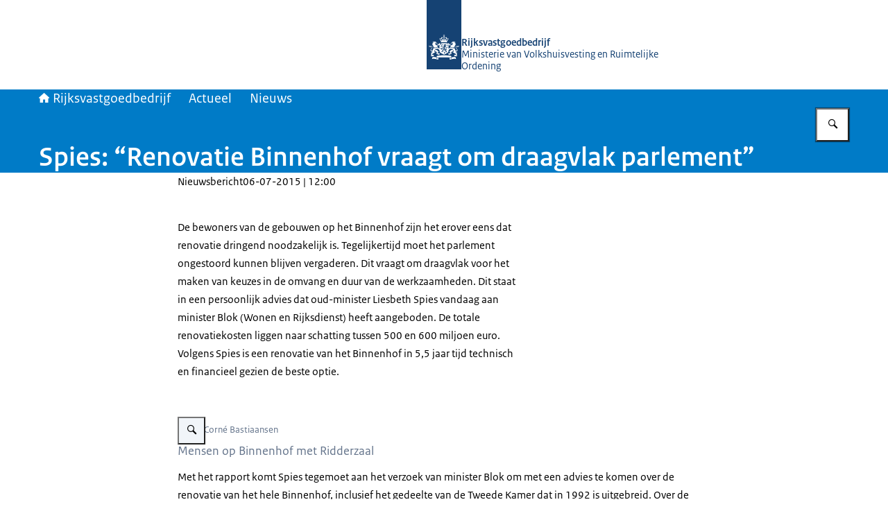

--- FILE ---
content_type: text/html; charset=utf-8
request_url: https://www.rijksvastgoedbedrijf.nl/actueel/nieuws/2015/07/06/spies-renovatie-binnenhof-vraagt-om-draagvlak-parlement
body_size: 47853
content:
<!DOCTYPE html><html lang="nl"><head><meta charSet="utf-8"/><meta name="viewport" content="width=device-width, initial-scale=1"/><link rel="preload" href="/themes/rijksoverheid/header-logo.svg" as="image"/><link rel="stylesheet" href="/_next/static/chunks/ff5f6d5175d02385.css" nonce="MWRkNzc1ODctNGY1Yy00OTY2LTk3YzktMDI0NmMyYzMzMmQw" data-precedence="next"/><link rel="stylesheet" href="/_next/static/chunks/b1534818fe9db663.css" nonce="MWRkNzc1ODctNGY1Yy00OTY2LTk3YzktMDI0NmMyYzMzMmQw" data-precedence="next"/><link rel="preload" as="script" fetchPriority="low" nonce="MWRkNzc1ODctNGY1Yy00OTY2LTk3YzktMDI0NmMyYzMzMmQw" href="/_next/static/chunks/47c5eed6ede1b4aa.js"/><script src="/_next/static/chunks/77bfa3fe97ef79dd.js" async="" nonce="MWRkNzc1ODctNGY1Yy00OTY2LTk3YzktMDI0NmMyYzMzMmQw"></script><script src="/_next/static/chunks/e700cb4e104f80f6.js" async="" nonce="MWRkNzc1ODctNGY1Yy00OTY2LTk3YzktMDI0NmMyYzMzMmQw"></script><script src="/_next/static/chunks/f9333a7796c745d0.js" async="" nonce="MWRkNzc1ODctNGY1Yy00OTY2LTk3YzktMDI0NmMyYzMzMmQw"></script><script src="/_next/static/chunks/turbopack-f2dcd8ea79e85f11.js" async="" nonce="MWRkNzc1ODctNGY1Yy00OTY2LTk3YzktMDI0NmMyYzMzMmQw"></script><script src="/_next/static/chunks/36b911166b434d1c.js" async="" nonce="MWRkNzc1ODctNGY1Yy00OTY2LTk3YzktMDI0NmMyYzMzMmQw"></script><script src="/_next/static/chunks/4d66f3f307cb06bb.js" async="" nonce="MWRkNzc1ODctNGY1Yy00OTY2LTk3YzktMDI0NmMyYzMzMmQw"></script><script src="/_next/static/chunks/838fa23dccf45454.js" async="" nonce="MWRkNzc1ODctNGY1Yy00OTY2LTk3YzktMDI0NmMyYzMzMmQw"></script><script src="/_next/static/chunks/21c4d0c7dac4d318.js" async="" nonce="MWRkNzc1ODctNGY1Yy00OTY2LTk3YzktMDI0NmMyYzMzMmQw"></script><script src="/_next/static/chunks/d1f5c212ccc7f5dd.js" async="" nonce="MWRkNzc1ODctNGY1Yy00OTY2LTk3YzktMDI0NmMyYzMzMmQw"></script><script src="/_next/static/chunks/88fc76a743f70440.js" async="" nonce="MWRkNzc1ODctNGY1Yy00OTY2LTk3YzktMDI0NmMyYzMzMmQw"></script><script src="/_next/static/chunks/70be9fbd9f443cf9.js" async="" nonce="MWRkNzc1ODctNGY1Yy00OTY2LTk3YzktMDI0NmMyYzMzMmQw"></script><script src="/_next/static/chunks/c13559ecac600d32.js" async="" nonce="MWRkNzc1ODctNGY1Yy00OTY2LTk3YzktMDI0NmMyYzMzMmQw"></script><script src="/_next/static/chunks/a2fc63bed78a9b6e.js" async="" nonce="MWRkNzc1ODctNGY1Yy00OTY2LTk3YzktMDI0NmMyYzMzMmQw"></script><script src="/_next/static/chunks/3cc7313de402e7dc.js" async="" nonce="MWRkNzc1ODctNGY1Yy00OTY2LTk3YzktMDI0NmMyYzMzMmQw"></script><link rel="preload" href="/_next/static/chunks/31fa144bd93e12b2.css" as="style" nonce="MWRkNzc1ODctNGY1Yy00OTY2LTk3YzktMDI0NmMyYzMzMmQw"/><title>Spies: “Renovatie Binnenhof vraagt om draagvlak parlement” | Rijksvastgoedbedrijf</title><meta name="description" content="De bewoners van de gebouwen op het Binnenhof zijn het erover eens dat renovatie dringend noodzakelijk is. Tegelijkertijd moet het parlement ongestoord kunnen blijven vergaderen. Dit vraagt om draagvlak voor het maken van keuzes in de omvang en..."/><link rel="manifest" href="/themes/hemelblauw/manifest.webmanifest"/><link rel="canonical" href="https://www.rijksvastgoedbedrijf.nl/actueel/nieuws/2015/07/06/spies-renovatie-binnenhof-vraagt-om-draagvlak-parlement"/><meta name="google-site-verification" content="RIT1T7Uofeqkbw3Vy74eZ0rFvybjhL5aZumqeHlcSqU"/><meta property="og:title" content="Spies: “Renovatie Binnenhof vraagt om draagvlak parlement” | Rijksvastgoedbedrijf"/><meta property="og:description" content="De bewoners van de gebouwen op het Binnenhof zijn het erover eens dat renovatie dringend noodzakelijk is. Tegelijkertijd moet het parlement ongestoord kunnen blijven vergaderen. Dit vraagt om draagvlak voor het maken van keuzes in de omvang en..."/><meta property="og:url" content="https://www.rijksvastgoedbedrijf.nl/actueel/nieuws/2015/07/06/spies-renovatie-binnenhof-vraagt-om-draagvlak-parlement"/><meta property="og:image" content="https://www.rijksvastgoedbedrijf.nl/openGraphImage.png?path=%2Factueel%2Fnieuws%2F2015%2F07%2F06%2Fspies-renovatie-binnenhof-vraagt-om-draagvlak-parlement"/><meta property="og:image:width" content="1200"/><meta property="og:image:height" content="630"/><meta property="og:type" content="website"/><meta name="twitter:card" content="summary_large_image"/><meta name="twitter:title" content="Spies: “Renovatie Binnenhof vraagt om draagvlak parlement” | Rijksvastgoedbedrijf"/><meta name="twitter:description" content="De bewoners van de gebouwen op het Binnenhof zijn het erover eens dat renovatie dringend noodzakelijk is. Tegelijkertijd moet het parlement ongestoord kunnen blijven vergaderen. Dit vraagt om draagvlak voor het maken van keuzes in de omvang en..."/><meta name="twitter:image" content="https://www.rijksvastgoedbedrijf.nl/openGraphImage.png?path=%2Factueel%2Fnieuws%2F2015%2F07%2F06%2Fspies-renovatie-binnenhof-vraagt-om-draagvlak-parlement"/><meta name="twitter:image:width" content="1200"/><meta name="twitter:image:height" content="630"/><link rel="icon" href="/themes/hemelblauw/favicon.ico" sizes="48x48"/><link rel="icon" href="/themes/hemelblauw/favicon.svg" type="image/svg+xml" sizes="any"/><link rel="apple-touch-icon" href="/themes/hemelblauw/apple-touch-icon.png"/><script src="/_next/static/chunks/a6dad97d9634a72d.js" noModule="" nonce="MWRkNzc1ODctNGY1Yy00OTY2LTk3YzktMDI0NmMyYzMzMmQw"></script></head><body><div hidden=""><!--$--><!--/$--></div><div id="__pagewrapper" lang="nl" data-theme="hemelblauw" data-editorial-nav-color="gray"><script type="application/ld+json">{"@context":"https://schema.org","@graph":[{"@context":"https://schema.org","@type":"WebSite","name":"Rijksvastgoedbedrijf","url":"https://www.rijksvastgoedbedrijf.nl/"}]}</script><script id="elastic-content" type="application/json">{"contentType":"pro:newsDocument","pageTitle":"Spies: “Renovatie Binnenhof vraagt om draagvlak parlement”","category":{"key":"news","label":"Nieuwsbericht"},"informationType":{"key":"rijksoverheid:nieuwsbericht","label":"Nieuwsbericht"},"publicationDate":"2015-07-06T10:00:00.000Z","sortDate":"2015-07-06T10:00:00.000Z"}</script><header><div class="site-header site-header--rijkshuisstijl www.rijksvastgoedbedrijf.nl"><div class="site-header__inner"><a href="#main-content" class="button button--default site-header__skip-link is-external"><span class="button__text">Ga direct naar inhoud</span></a><a href="/" class="site-header__logo-link"><span class="screen-reader-only"> <!-- -->Naar de homepage van Rijksvastgoedbedrijf</span><figure class="site-header__logo"><img src="/themes/rijksoverheid/header-logo.svg" alt="Logo Rijksoverheid" class="site-header__logo-image"/><figcaption class="site-header__logo-text"><div class="site-header__primary-text">Rijksvastgoedbedrijf</div><div class="site-header__secondary-text">Ministerie van Volkshuisvesting en Ruimtelijke Ordening</div></figcaption></figure></a></div></div><div class="nav-bar"><div class="nav-bar__inner"><nav class="breadcrumbs" aria-label="Kruimelpad"><ol class="breadcrumbs__list"><li class="breadcrumbs__item"><a href="/" class="breadcrumbs__link"><i class="icon icon--house" aria-hidden="true"></i>Rijksvastgoedbedrijf</a></li><li class="breadcrumbs__item"><a href="/actueel" class="breadcrumbs__link">Actueel</a></li><li class="breadcrumbs__item"><a href="/actueel/nieuws" class="breadcrumbs__link">Nieuws</a></li></ol></nav><form class="search-bar" role="search" action="/zoeken"><label class="search-bar__label screen-reader-only" for="_R_j65fivb_">Zoeken</label><div class="search-bar__input-container"><input type="text" class="text-input search-bar__input" id="_R_j65fivb_" tabindex="-1" maxLength="128" name="q" value=""/></div><button class="button button--medium button--default has-icon-only search-bar__submit-button" aria-label="Zoeken" aria-controls="_R_j65fivb_" aria-expanded="false" type="button"><i class="icon icon--search" aria-hidden="true"></i></button></form><hgroup class="nav-bar__hgroup"><h1 class="nav-bar__page-title" lang="nl">Spies: “Renovatie Binnenhof vraagt om draagvlak parlement”</h1></hgroup></div></div></header><main id="main-content" tabindex="-1" lang="nl" class="main-content narrow-layout-grid is-news-document"><div class="meta-data"><span>Nieuwsbericht</span><span>06-07-2015 | 12:00</span></div><div class="intro"><div class="rich-text larger-text">


<p>De bewoners van de gebouwen op het Binnenhof zijn het erover eens dat
renovatie dringend noodzakelijk is. Tegelijkertijd moet het parlement ongestoord
kunnen blijven vergaderen. Dit vraagt om draagvlak voor het maken van keuzes in
de omvang en duur van de werkzaamheden. Dit staat in een persoonlijk advies dat
oud-minister Liesbeth Spies vandaag aan minister Blok (Wonen en Rijksdienst)
heeft aangeboden. De totale renovatiekosten liggen naar schatting tussen 500 en
600 miljoen euro. Volgens Spies is een renovatie van het Binnenhof in 5,5 jaar
tijd technisch en financieel gezien de beste optie.</p>


</div></div><div class="__cq-image-and-text-block"><div class="image-and-text-block"><figure class="image-block text-wrap text-wrap--left"><button type="button" class="image-block__interactive-container"><img alt="Mensen op Binnenhof met Ridderzaal" loading="lazy" width="4896" height="3264" decoding="async" data-nimg="1" style="color:transparent" sizes="
        (max-width: 646px) 100vw,
        (min-width: 647px) 384px
    " srcSet="/_next/image?url=https%3A%2F%2Fwww.rijksvastgoedbedrijf.nl%2Fsite%2Fbinaries%2Fcontent%2Fgallery%2Fsite-content%2Fcontent-afbeeldingen%2Fvastgoed%2Fden-haag-binnenhof%2Fbinnenhof-in-beeld%2Ffotoalbum-binnenhof-als-trekpleister%2Fmensen-op-binnenhof-met-ridderzaal-2014-fotograaf-corne-bastiaansen-jpg&amp;w=384&amp;q=70 384w, /_next/image?url=https%3A%2F%2Fwww.rijksvastgoedbedrijf.nl%2Fsite%2Fbinaries%2Fcontent%2Fgallery%2Fsite-content%2Fcontent-afbeeldingen%2Fvastgoed%2Fden-haag-binnenhof%2Fbinnenhof-in-beeld%2Ffotoalbum-binnenhof-als-trekpleister%2Fmensen-op-binnenhof-met-ridderzaal-2014-fotograaf-corne-bastiaansen-jpg&amp;w=860&amp;q=70 860w, /_next/image?url=https%3A%2F%2Fwww.rijksvastgoedbedrijf.nl%2Fsite%2Fbinaries%2Fcontent%2Fgallery%2Fsite-content%2Fcontent-afbeeldingen%2Fvastgoed%2Fden-haag-binnenhof%2Fbinnenhof-in-beeld%2Ffotoalbum-binnenhof-als-trekpleister%2Fmensen-op-binnenhof-met-ridderzaal-2014-fotograaf-corne-bastiaansen-jpg&amp;w=1536&amp;q=70 1536w, /_next/image?url=https%3A%2F%2Fwww.rijksvastgoedbedrijf.nl%2Fsite%2Fbinaries%2Fcontent%2Fgallery%2Fsite-content%2Fcontent-afbeeldingen%2Fvastgoed%2Fden-haag-binnenhof%2Fbinnenhof-in-beeld%2Ffotoalbum-binnenhof-als-trekpleister%2Fmensen-op-binnenhof-met-ridderzaal-2014-fotograaf-corne-bastiaansen-jpg&amp;w=2560&amp;q=70 2560w" src="/_next/image?url=https%3A%2F%2Fwww.rijksvastgoedbedrijf.nl%2Fsite%2Fbinaries%2Fcontent%2Fgallery%2Fsite-content%2Fcontent-afbeeldingen%2Fvastgoed%2Fden-haag-binnenhof%2Fbinnenhof-in-beeld%2Ffotoalbum-binnenhof-als-trekpleister%2Fmensen-op-binnenhof-met-ridderzaal-2014-fotograaf-corne-bastiaansen-jpg&amp;w=2560&amp;q=70"/><span class="screen-reader-only">Vergroot afbeelding Mensen op Binnenhof met Ridderzaal</span></button><button class="button button--small button--gray has-icon-only image-block__open-modal-button" aria-label="Vergroot afbeelding Mensen op Binnenhof met Ridderzaal" type="button"><i class="icon icon--search" aria-hidden="true"></i></button><figcaption class="image-block__credits-and-caption"><p class="image-block__credits">Beeld: Corné Bastiaansen</p><p class="image-block__caption">Mensen op Binnenhof met Ridderzaal</p></figcaption></figure><div class="rich-text">


<p>Met het rapport komt Spies tegemoet aan het verzoek van minister Blok om met
een advies te komen over de renovatie van het hele Binnenhof, inclusief het
gedeelte van de Tweede Kamer dat in 1992 is uitgebreid. Over de renovatie heeft
zij overlegd met de bewoners van het Binnenhof (Eerste en Tweede Kamer, Raad van
State en ministerie van Algemene Zaken) en het Rijksvastgoedbedrijf als eigenaar
en beheerder van de gebouwen. Dat renovatie noodzakelijk is, wordt door
betrokken partijen erkend.</p>


</div></div></div><div class="rich-text"><h2 tabindex="-1" id="278104e379">Herstel gebreken</h2>


<p>Renovatie is noodzakelijk om het monument in een goede staat te houden en te
zorgen dat het Binnenhof ook in de toekomst 24 uur per dag in bedrijf kan
blijven. Achter de muren van het Binnenhof ligt een complex dat – na vele jaren
zeer intensief gebruik – sterk verouderde en versleten techniek huisvest,
lekkende daken heeft en op veel punten niet voldoet aan de huidige
veiligheidseisen. Doordat er tijdelijke maatregelen zijn genomen zijn de
gebouwen nog wel veilig te gebruiken, maar dit is geen houdbare situatie. Spies
adviseert minimaal de gebreken te herstellen en te zorgen dat het
gebouwencomplex weer voldoet aan wet- en regelgeving. Of aanvullende ingrepen
onderdeel moeten uitmaken van de renovatie is een politieke afweging. Spies
adviseert nu te besluiten de renovatie aan te pakken en dan stap voor stap,
gezamenlijk met de bewoners, te bekijken hoe de renovatie wordt uitgevoerd.</p>


</div><div class="rich-text"><h2 tabindex="-1" id="f1b51f3ed5">Duur van de renovatie</h2>


<p>De bewoners van de gebouwen op het Binnenhof willen een zo kort mogelijke
renovatieperiode met zo min mogelijk overlast. De combinatie van renoveren en zo
veel mogelijk op het Binnenhof blijven, vraagt naar de huidige inzichten ten
minste 13 jaar. De bewoners hoeven dan maar een deel van die periode te
verhuizen: als hun gebouwdeel aan de beurt is. De Tweede Kamer wordt in deze
variant in meerdere fases gerenoveerd.</p>

<p>De renovatie kan het snelst worden uitgevoerd als het hele Binnenhof in één
keer leeg komt. De renovatie duurt dan 5,5 jaar. Deze variant is zowel technisch
als financieel aantrekkelijker. Ook overlast en het risico op verstoring van de
bedrijfsvoering zijn in deze variant minder.</p>


</div><div class="rich-text"><h2 tabindex="-1" id="94ffce02ee">Tijdelijke huisvesting</h2>


<p>In het advies wordt voorgesteld dat in de lange, gefaseerde variant steeds
wisselende bewoners gebruik maken van het huidige pand van de Hoge Raad aan het
Lange Voorhout. In de korte variant is het idee dat de Eerste en Tweede Kamer
tijdelijk verhuizen naar het huidige pand van het ministerie van Buitenlandse
Zaken naast het Centraal Station in Den Haag verhuizen. De delen van de Raad van
State en het ministerie van Algemene Zaken verhuizen dan in het voorstel
tijdelijk naar het huidige pand van de Hoge Raad aan het Lange Voorhout in Den
Haag.</p>

<p>Spies verwacht op basis van ramingen dat de totale kosten uitkomen op 500 tot
600 miljoen euro. Zij geeft aan dat er bespaard kan worden door te kiezen voor
de korte variant. Deze variant zou van het parlement echter een ingrijpende
beslissing vergen, aangezien het dan gedurende 5,5 jaar niet op het Binnenhof
zetelt.</p>


</div><div class="__cq-image-and-text-block"><div class="image-and-text-block"><figure class="image-block text-wrap text-wrap--left"><button type="button" class="image-block__interactive-container"><img alt="" loading="lazy" width="5616" height="3744" decoding="async" data-nimg="1" style="color:transparent" sizes="
        (max-width: 646px) 100vw,
        (min-width: 647px) 384px
    " srcSet="/_next/image?url=https%3A%2F%2Fwww.rijksvastgoedbedrijf.nl%2Fsite%2Fbinaries%2Fcontent%2Fgallery%2Fsite-content%2Fcontent-afbeeldingen%2Fvastgoed%2Fden-haag-binnenhof%2Fwat--waarom-renoveren%2Fliesbeth-spies-fotograaf-arenda-oomen.jpg&amp;w=384&amp;q=70 384w, /_next/image?url=https%3A%2F%2Fwww.rijksvastgoedbedrijf.nl%2Fsite%2Fbinaries%2Fcontent%2Fgallery%2Fsite-content%2Fcontent-afbeeldingen%2Fvastgoed%2Fden-haag-binnenhof%2Fwat--waarom-renoveren%2Fliesbeth-spies-fotograaf-arenda-oomen.jpg&amp;w=860&amp;q=70 860w, /_next/image?url=https%3A%2F%2Fwww.rijksvastgoedbedrijf.nl%2Fsite%2Fbinaries%2Fcontent%2Fgallery%2Fsite-content%2Fcontent-afbeeldingen%2Fvastgoed%2Fden-haag-binnenhof%2Fwat--waarom-renoveren%2Fliesbeth-spies-fotograaf-arenda-oomen.jpg&amp;w=1536&amp;q=70 1536w, /_next/image?url=https%3A%2F%2Fwww.rijksvastgoedbedrijf.nl%2Fsite%2Fbinaries%2Fcontent%2Fgallery%2Fsite-content%2Fcontent-afbeeldingen%2Fvastgoed%2Fden-haag-binnenhof%2Fwat--waarom-renoveren%2Fliesbeth-spies-fotograaf-arenda-oomen.jpg&amp;w=2560&amp;q=70 2560w" src="/_next/image?url=https%3A%2F%2Fwww.rijksvastgoedbedrijf.nl%2Fsite%2Fbinaries%2Fcontent%2Fgallery%2Fsite-content%2Fcontent-afbeeldingen%2Fvastgoed%2Fden-haag-binnenhof%2Fwat--waarom-renoveren%2Fliesbeth-spies-fotograaf-arenda-oomen.jpg&amp;w=2560&amp;q=70"/><span class="screen-reader-only">Vergroot afbeelding </span></button><button class="button button--small button--gray has-icon-only image-block__open-modal-button" aria-label="Vergroot afbeelding " type="button"><i class="icon icon--search" aria-hidden="true"></i></button><figcaption class="image-block__credits-and-caption"><p class="image-block__credits">Beeld: Arenda Oomen</p><p class="image-block__caption">Liesbeth Spies</p></figcaption></figure><div class="rich-text"><h2 tabindex="-1" id="e455b025d9">Tijd voor keuzes</h2>


<p>Spies beklemtoont dat de staat waarin het Binnenhof zich nu bevindt, vraagt
om politieke keuzes waarin de hoofdrichting van de renovatie snel wordt
vastgelegd. Stap voor stap kan dan in goed overleg met alle bewoners gestart
worden met de verdere planvorming en daadwerkelijke voorbereiding van de
renovatie. De renovatie kan dan uiterlijk in 2020 echt beginnen.</p>


</div></div></div><div class="rich-text"><h2 tabindex="-1" id="dea8ae7275">Foto&#x27;s huidige staat Binnenhof</h2><p>De foto&#x27;s zijn vrij te gebruiken. Het Rijksvastgoedbedrijf stelt het wel op prijs als  de naam van de fotograaf (Corné Bastiaansen) als bron wordt vermeld.</p>

<p>Meer informatie: <a lang="nl" href="/service/copyright" data-type="internal">Copyright</a></p></div><div class="__cq-image-gallery is-wide-content-block"><ul class="image-gallery image-gallery--landscape"><li class="image-gallery__image-item"><button class="image-gallery__image-container" type="button"><img alt="Afbladderen van verf muur Binnenhof complex" loading="lazy" width="1562" height="1176" decoding="async" data-nimg="1" style="color:transparent" sizes="(max-width: 767px) 66vw,
                                                (min-width: 768px) 520px" srcSet="/_next/image?url=https%3A%2F%2Fwww.rijksvastgoedbedrijf.nl%2Fsite%2Fbinaries%2Fcontent%2Fgallery%2Fsite-content%2Fcontent-afbeeldingen%2Fvastgoed%2Fden-haag-binnenhof%2Fwat--waarom-renoveren%2Fafbladderen-van-verf-muur-binnenhof-complex-fotograaf-corne-bastiaansen-jpg&amp;w=256&amp;q=70 256w, /_next/image?url=https%3A%2F%2Fwww.rijksvastgoedbedrijf.nl%2Fsite%2Fbinaries%2Fcontent%2Fgallery%2Fsite-content%2Fcontent-afbeeldingen%2Fvastgoed%2Fden-haag-binnenhof%2Fwat--waarom-renoveren%2Fafbladderen-van-verf-muur-binnenhof-complex-fotograaf-corne-bastiaansen-jpg&amp;w=384&amp;q=70 384w, /_next/image?url=https%3A%2F%2Fwww.rijksvastgoedbedrijf.nl%2Fsite%2Fbinaries%2Fcontent%2Fgallery%2Fsite-content%2Fcontent-afbeeldingen%2Fvastgoed%2Fden-haag-binnenhof%2Fwat--waarom-renoveren%2Fafbladderen-van-verf-muur-binnenhof-complex-fotograaf-corne-bastiaansen-jpg&amp;w=860&amp;q=70 860w, /_next/image?url=https%3A%2F%2Fwww.rijksvastgoedbedrijf.nl%2Fsite%2Fbinaries%2Fcontent%2Fgallery%2Fsite-content%2Fcontent-afbeeldingen%2Fvastgoed%2Fden-haag-binnenhof%2Fwat--waarom-renoveren%2Fafbladderen-van-verf-muur-binnenhof-complex-fotograaf-corne-bastiaansen-jpg&amp;w=1536&amp;q=70 1536w, /_next/image?url=https%3A%2F%2Fwww.rijksvastgoedbedrijf.nl%2Fsite%2Fbinaries%2Fcontent%2Fgallery%2Fsite-content%2Fcontent-afbeeldingen%2Fvastgoed%2Fden-haag-binnenhof%2Fwat--waarom-renoveren%2Fafbladderen-van-verf-muur-binnenhof-complex-fotograaf-corne-bastiaansen-jpg&amp;w=2560&amp;q=70 2560w" src="/_next/image?url=https%3A%2F%2Fwww.rijksvastgoedbedrijf.nl%2Fsite%2Fbinaries%2Fcontent%2Fgallery%2Fsite-content%2Fcontent-afbeeldingen%2Fvastgoed%2Fden-haag-binnenhof%2Fwat--waarom-renoveren%2Fafbladderen-van-verf-muur-binnenhof-complex-fotograaf-corne-bastiaansen-jpg&amp;w=2560&amp;q=70"/><span class="screen-reader-only">Open de galerij in vergrote weergave</span></button></li><li class="image-gallery__image-item"><button class="image-gallery__image-container" type="button"><img alt="Afbrokkelend stucwerk Binnenhofcomplex" loading="lazy" width="1711" height="1142" decoding="async" data-nimg="1" style="color:transparent" sizes="(max-width: 767px) 66vw,
                                                (min-width: 768px) 520px" srcSet="/_next/image?url=https%3A%2F%2Fwww.rijksvastgoedbedrijf.nl%2Fsite%2Fbinaries%2Fcontent%2Fgallery%2Fsite-content%2Fcontent-afbeeldingen%2Fvastgoed%2Fden-haag-binnenhof%2Fwat--waarom-renoveren%2Fafbrokkelend-stucwerk-binnenhofcomplex-fotograaf-corne-bastiaansen-jpg&amp;w=256&amp;q=70 256w, /_next/image?url=https%3A%2F%2Fwww.rijksvastgoedbedrijf.nl%2Fsite%2Fbinaries%2Fcontent%2Fgallery%2Fsite-content%2Fcontent-afbeeldingen%2Fvastgoed%2Fden-haag-binnenhof%2Fwat--waarom-renoveren%2Fafbrokkelend-stucwerk-binnenhofcomplex-fotograaf-corne-bastiaansen-jpg&amp;w=384&amp;q=70 384w, /_next/image?url=https%3A%2F%2Fwww.rijksvastgoedbedrijf.nl%2Fsite%2Fbinaries%2Fcontent%2Fgallery%2Fsite-content%2Fcontent-afbeeldingen%2Fvastgoed%2Fden-haag-binnenhof%2Fwat--waarom-renoveren%2Fafbrokkelend-stucwerk-binnenhofcomplex-fotograaf-corne-bastiaansen-jpg&amp;w=860&amp;q=70 860w, /_next/image?url=https%3A%2F%2Fwww.rijksvastgoedbedrijf.nl%2Fsite%2Fbinaries%2Fcontent%2Fgallery%2Fsite-content%2Fcontent-afbeeldingen%2Fvastgoed%2Fden-haag-binnenhof%2Fwat--waarom-renoveren%2Fafbrokkelend-stucwerk-binnenhofcomplex-fotograaf-corne-bastiaansen-jpg&amp;w=1536&amp;q=70 1536w, /_next/image?url=https%3A%2F%2Fwww.rijksvastgoedbedrijf.nl%2Fsite%2Fbinaries%2Fcontent%2Fgallery%2Fsite-content%2Fcontent-afbeeldingen%2Fvastgoed%2Fden-haag-binnenhof%2Fwat--waarom-renoveren%2Fafbrokkelend-stucwerk-binnenhofcomplex-fotograaf-corne-bastiaansen-jpg&amp;w=2560&amp;q=70 2560w" src="/_next/image?url=https%3A%2F%2Fwww.rijksvastgoedbedrijf.nl%2Fsite%2Fbinaries%2Fcontent%2Fgallery%2Fsite-content%2Fcontent-afbeeldingen%2Fvastgoed%2Fden-haag-binnenhof%2Fwat--waarom-renoveren%2Fafbrokkelend-stucwerk-binnenhofcomplex-fotograaf-corne-bastiaansen-jpg&amp;w=2560&amp;q=70"/><span class="screen-reader-only">Open de galerij in vergrote weergave</span></button></li><li class="image-gallery__image-item"><button class="image-gallery__image-container" type="button"><img alt="Beschadigd plafond en wanden Binnenhofcomplex" loading="lazy" width="1766" height="1179" decoding="async" data-nimg="1" style="color:transparent" sizes="(max-width: 767px) 66vw,
                                                (min-width: 768px) 520px" srcSet="/_next/image?url=https%3A%2F%2Fwww.rijksvastgoedbedrijf.nl%2Fsite%2Fbinaries%2Fcontent%2Fgallery%2Fsite-content%2Fcontent-afbeeldingen%2Fvastgoed%2Fden-haag-binnenhof%2Fwat--waarom-renoveren%2Fbeschadigd-plafond-en-wanden-binnenhofcomplex-fotograaf-corne-bastiaansen-jpg&amp;w=256&amp;q=70 256w, /_next/image?url=https%3A%2F%2Fwww.rijksvastgoedbedrijf.nl%2Fsite%2Fbinaries%2Fcontent%2Fgallery%2Fsite-content%2Fcontent-afbeeldingen%2Fvastgoed%2Fden-haag-binnenhof%2Fwat--waarom-renoveren%2Fbeschadigd-plafond-en-wanden-binnenhofcomplex-fotograaf-corne-bastiaansen-jpg&amp;w=384&amp;q=70 384w, /_next/image?url=https%3A%2F%2Fwww.rijksvastgoedbedrijf.nl%2Fsite%2Fbinaries%2Fcontent%2Fgallery%2Fsite-content%2Fcontent-afbeeldingen%2Fvastgoed%2Fden-haag-binnenhof%2Fwat--waarom-renoveren%2Fbeschadigd-plafond-en-wanden-binnenhofcomplex-fotograaf-corne-bastiaansen-jpg&amp;w=860&amp;q=70 860w, /_next/image?url=https%3A%2F%2Fwww.rijksvastgoedbedrijf.nl%2Fsite%2Fbinaries%2Fcontent%2Fgallery%2Fsite-content%2Fcontent-afbeeldingen%2Fvastgoed%2Fden-haag-binnenhof%2Fwat--waarom-renoveren%2Fbeschadigd-plafond-en-wanden-binnenhofcomplex-fotograaf-corne-bastiaansen-jpg&amp;w=1536&amp;q=70 1536w, /_next/image?url=https%3A%2F%2Fwww.rijksvastgoedbedrijf.nl%2Fsite%2Fbinaries%2Fcontent%2Fgallery%2Fsite-content%2Fcontent-afbeeldingen%2Fvastgoed%2Fden-haag-binnenhof%2Fwat--waarom-renoveren%2Fbeschadigd-plafond-en-wanden-binnenhofcomplex-fotograaf-corne-bastiaansen-jpg&amp;w=2560&amp;q=70 2560w" src="/_next/image?url=https%3A%2F%2Fwww.rijksvastgoedbedrijf.nl%2Fsite%2Fbinaries%2Fcontent%2Fgallery%2Fsite-content%2Fcontent-afbeeldingen%2Fvastgoed%2Fden-haag-binnenhof%2Fwat--waarom-renoveren%2Fbeschadigd-plafond-en-wanden-binnenhofcomplex-fotograaf-corne-bastiaansen-jpg&amp;w=2560&amp;q=70"/><span class="screen-reader-only">Open de galerij in vergrote weergave</span></button></li><li class="image-gallery__image-item"><button class="image-gallery__image-container" type="button"><img alt="Dak met lekkage Binnenhofcomplex" loading="lazy" width="4896" height="3264" decoding="async" data-nimg="1" style="color:transparent" sizes="(max-width: 767px) 66vw,
                                                (min-width: 768px) 520px" srcSet="/_next/image?url=https%3A%2F%2Fwww.rijksvastgoedbedrijf.nl%2Fsite%2Fbinaries%2Fcontent%2Fgallery%2Fsite-content%2Fcontent-afbeeldingen%2Fvastgoed%2Fden-haag-binnenhof%2Fwat--waarom-renoveren%2Fdak-met-lekkage-binnenhofcomplex-fotograaf-corne-bastiaansen-jpg&amp;w=256&amp;q=70 256w, /_next/image?url=https%3A%2F%2Fwww.rijksvastgoedbedrijf.nl%2Fsite%2Fbinaries%2Fcontent%2Fgallery%2Fsite-content%2Fcontent-afbeeldingen%2Fvastgoed%2Fden-haag-binnenhof%2Fwat--waarom-renoveren%2Fdak-met-lekkage-binnenhofcomplex-fotograaf-corne-bastiaansen-jpg&amp;w=384&amp;q=70 384w, /_next/image?url=https%3A%2F%2Fwww.rijksvastgoedbedrijf.nl%2Fsite%2Fbinaries%2Fcontent%2Fgallery%2Fsite-content%2Fcontent-afbeeldingen%2Fvastgoed%2Fden-haag-binnenhof%2Fwat--waarom-renoveren%2Fdak-met-lekkage-binnenhofcomplex-fotograaf-corne-bastiaansen-jpg&amp;w=860&amp;q=70 860w, /_next/image?url=https%3A%2F%2Fwww.rijksvastgoedbedrijf.nl%2Fsite%2Fbinaries%2Fcontent%2Fgallery%2Fsite-content%2Fcontent-afbeeldingen%2Fvastgoed%2Fden-haag-binnenhof%2Fwat--waarom-renoveren%2Fdak-met-lekkage-binnenhofcomplex-fotograaf-corne-bastiaansen-jpg&amp;w=1536&amp;q=70 1536w, /_next/image?url=https%3A%2F%2Fwww.rijksvastgoedbedrijf.nl%2Fsite%2Fbinaries%2Fcontent%2Fgallery%2Fsite-content%2Fcontent-afbeeldingen%2Fvastgoed%2Fden-haag-binnenhof%2Fwat--waarom-renoveren%2Fdak-met-lekkage-binnenhofcomplex-fotograaf-corne-bastiaansen-jpg&amp;w=2560&amp;q=70 2560w" src="/_next/image?url=https%3A%2F%2Fwww.rijksvastgoedbedrijf.nl%2Fsite%2Fbinaries%2Fcontent%2Fgallery%2Fsite-content%2Fcontent-afbeeldingen%2Fvastgoed%2Fden-haag-binnenhof%2Fwat--waarom-renoveren%2Fdak-met-lekkage-binnenhofcomplex-fotograaf-corne-bastiaansen-jpg&amp;w=2560&amp;q=70"/><span class="screen-reader-only">Open de galerij in vergrote weergave</span></button></li><li class="image-gallery__image-item"><button class="image-gallery__image-container" type="button"><img alt="Lekkage op dak Binnenhofcomplex" loading="lazy" width="4896" height="3264" decoding="async" data-nimg="1" style="color:transparent" sizes="(max-width: 767px) 66vw,
                                                (min-width: 768px) 520px" srcSet="/_next/image?url=https%3A%2F%2Fwww.rijksvastgoedbedrijf.nl%2Fsite%2Fbinaries%2Fcontent%2Fgallery%2Fsite-content%2Fcontent-afbeeldingen%2Fvastgoed%2Fden-haag-binnenhof%2Fwat--waarom-renoveren%2Flekkage-op-dak-binnenhofcomplex-fotograaf-corne-bastiaansen-jpg&amp;w=256&amp;q=70 256w, /_next/image?url=https%3A%2F%2Fwww.rijksvastgoedbedrijf.nl%2Fsite%2Fbinaries%2Fcontent%2Fgallery%2Fsite-content%2Fcontent-afbeeldingen%2Fvastgoed%2Fden-haag-binnenhof%2Fwat--waarom-renoveren%2Flekkage-op-dak-binnenhofcomplex-fotograaf-corne-bastiaansen-jpg&amp;w=384&amp;q=70 384w, /_next/image?url=https%3A%2F%2Fwww.rijksvastgoedbedrijf.nl%2Fsite%2Fbinaries%2Fcontent%2Fgallery%2Fsite-content%2Fcontent-afbeeldingen%2Fvastgoed%2Fden-haag-binnenhof%2Fwat--waarom-renoveren%2Flekkage-op-dak-binnenhofcomplex-fotograaf-corne-bastiaansen-jpg&amp;w=860&amp;q=70 860w, /_next/image?url=https%3A%2F%2Fwww.rijksvastgoedbedrijf.nl%2Fsite%2Fbinaries%2Fcontent%2Fgallery%2Fsite-content%2Fcontent-afbeeldingen%2Fvastgoed%2Fden-haag-binnenhof%2Fwat--waarom-renoveren%2Flekkage-op-dak-binnenhofcomplex-fotograaf-corne-bastiaansen-jpg&amp;w=1536&amp;q=70 1536w, /_next/image?url=https%3A%2F%2Fwww.rijksvastgoedbedrijf.nl%2Fsite%2Fbinaries%2Fcontent%2Fgallery%2Fsite-content%2Fcontent-afbeeldingen%2Fvastgoed%2Fden-haag-binnenhof%2Fwat--waarom-renoveren%2Flekkage-op-dak-binnenhofcomplex-fotograaf-corne-bastiaansen-jpg&amp;w=2560&amp;q=70 2560w" src="/_next/image?url=https%3A%2F%2Fwww.rijksvastgoedbedrijf.nl%2Fsite%2Fbinaries%2Fcontent%2Fgallery%2Fsite-content%2Fcontent-afbeeldingen%2Fvastgoed%2Fden-haag-binnenhof%2Fwat--waarom-renoveren%2Flekkage-op-dak-binnenhofcomplex-fotograaf-corne-bastiaansen-jpg&amp;w=2560&amp;q=70"/><span class="screen-reader-only">Open de galerij in vergrote weergave</span></button></li><li class="image-gallery__image-item"><button class="image-gallery__image-container" type="button"><img alt="Vocht in muur kelder Schepelhal Binnenhof" loading="lazy" width="5760" height="3840" decoding="async" data-nimg="1" style="color:transparent" sizes="(max-width: 767px) 66vw,
                                                (min-width: 768px) 520px" srcSet="/_next/image?url=https%3A%2F%2Fwww.rijksvastgoedbedrijf.nl%2Fsite%2Fbinaries%2Fcontent%2Fgallery%2Fsite-content%2Fcontent-afbeeldingen%2Fvastgoed%2Fden-haag-binnenhof%2Fwat--waarom-renoveren%2Fvocht-in-muur-kelder-schepelhal-binnenhof-fotograaf-arenda-oomen-jpg&amp;w=256&amp;q=70 256w, /_next/image?url=https%3A%2F%2Fwww.rijksvastgoedbedrijf.nl%2Fsite%2Fbinaries%2Fcontent%2Fgallery%2Fsite-content%2Fcontent-afbeeldingen%2Fvastgoed%2Fden-haag-binnenhof%2Fwat--waarom-renoveren%2Fvocht-in-muur-kelder-schepelhal-binnenhof-fotograaf-arenda-oomen-jpg&amp;w=384&amp;q=70 384w, /_next/image?url=https%3A%2F%2Fwww.rijksvastgoedbedrijf.nl%2Fsite%2Fbinaries%2Fcontent%2Fgallery%2Fsite-content%2Fcontent-afbeeldingen%2Fvastgoed%2Fden-haag-binnenhof%2Fwat--waarom-renoveren%2Fvocht-in-muur-kelder-schepelhal-binnenhof-fotograaf-arenda-oomen-jpg&amp;w=860&amp;q=70 860w, /_next/image?url=https%3A%2F%2Fwww.rijksvastgoedbedrijf.nl%2Fsite%2Fbinaries%2Fcontent%2Fgallery%2Fsite-content%2Fcontent-afbeeldingen%2Fvastgoed%2Fden-haag-binnenhof%2Fwat--waarom-renoveren%2Fvocht-in-muur-kelder-schepelhal-binnenhof-fotograaf-arenda-oomen-jpg&amp;w=1536&amp;q=70 1536w, /_next/image?url=https%3A%2F%2Fwww.rijksvastgoedbedrijf.nl%2Fsite%2Fbinaries%2Fcontent%2Fgallery%2Fsite-content%2Fcontent-afbeeldingen%2Fvastgoed%2Fden-haag-binnenhof%2Fwat--waarom-renoveren%2Fvocht-in-muur-kelder-schepelhal-binnenhof-fotograaf-arenda-oomen-jpg&amp;w=2560&amp;q=70 2560w" src="/_next/image?url=https%3A%2F%2Fwww.rijksvastgoedbedrijf.nl%2Fsite%2Fbinaries%2Fcontent%2Fgallery%2Fsite-content%2Fcontent-afbeeldingen%2Fvastgoed%2Fden-haag-binnenhof%2Fwat--waarom-renoveren%2Fvocht-in-muur-kelder-schepelhal-binnenhof-fotograaf-arenda-oomen-jpg&amp;w=2560&amp;q=70"/><span class="screen-reader-only">Open de galerij in vergrote weergave</span></button></li><li class="image-gallery__image-item"><button class="image-gallery__image-container" type="button"><img alt="Schimmelvorming in Schepelhal Binnenhof" loading="lazy" width="4896" height="3264" decoding="async" data-nimg="1" style="color:transparent" sizes="(max-width: 767px) 66vw,
                                                (min-width: 768px) 520px" srcSet="/_next/image?url=https%3A%2F%2Fwww.rijksvastgoedbedrijf.nl%2Fsite%2Fbinaries%2Fcontent%2Fgallery%2Fsite-content%2Fcontent-afbeeldingen%2Fvastgoed%2Fden-haag-binnenhof%2Fwat--waarom-renoveren%2Fschimmelvorming-in-schepelhal-binnenhofcomplex-fotograaf-corne-bastiaansen-jpg&amp;w=256&amp;q=70 256w, /_next/image?url=https%3A%2F%2Fwww.rijksvastgoedbedrijf.nl%2Fsite%2Fbinaries%2Fcontent%2Fgallery%2Fsite-content%2Fcontent-afbeeldingen%2Fvastgoed%2Fden-haag-binnenhof%2Fwat--waarom-renoveren%2Fschimmelvorming-in-schepelhal-binnenhofcomplex-fotograaf-corne-bastiaansen-jpg&amp;w=384&amp;q=70 384w, /_next/image?url=https%3A%2F%2Fwww.rijksvastgoedbedrijf.nl%2Fsite%2Fbinaries%2Fcontent%2Fgallery%2Fsite-content%2Fcontent-afbeeldingen%2Fvastgoed%2Fden-haag-binnenhof%2Fwat--waarom-renoveren%2Fschimmelvorming-in-schepelhal-binnenhofcomplex-fotograaf-corne-bastiaansen-jpg&amp;w=860&amp;q=70 860w, /_next/image?url=https%3A%2F%2Fwww.rijksvastgoedbedrijf.nl%2Fsite%2Fbinaries%2Fcontent%2Fgallery%2Fsite-content%2Fcontent-afbeeldingen%2Fvastgoed%2Fden-haag-binnenhof%2Fwat--waarom-renoveren%2Fschimmelvorming-in-schepelhal-binnenhofcomplex-fotograaf-corne-bastiaansen-jpg&amp;w=1536&amp;q=70 1536w, /_next/image?url=https%3A%2F%2Fwww.rijksvastgoedbedrijf.nl%2Fsite%2Fbinaries%2Fcontent%2Fgallery%2Fsite-content%2Fcontent-afbeeldingen%2Fvastgoed%2Fden-haag-binnenhof%2Fwat--waarom-renoveren%2Fschimmelvorming-in-schepelhal-binnenhofcomplex-fotograaf-corne-bastiaansen-jpg&amp;w=2560&amp;q=70 2560w" src="/_next/image?url=https%3A%2F%2Fwww.rijksvastgoedbedrijf.nl%2Fsite%2Fbinaries%2Fcontent%2Fgallery%2Fsite-content%2Fcontent-afbeeldingen%2Fvastgoed%2Fden-haag-binnenhof%2Fwat--waarom-renoveren%2Fschimmelvorming-in-schepelhal-binnenhofcomplex-fotograaf-corne-bastiaansen-jpg&amp;w=2560&amp;q=70"/><span class="screen-reader-only">Open de galerij in vergrote weergave</span></button></li><li class="image-gallery__image-item"><button class="image-gallery__image-container" type="button"><img alt="Vocht in kelder Binnenhofcomplex" loading="lazy" width="4799" height="3199" decoding="async" data-nimg="1" style="color:transparent" sizes="(max-width: 767px) 66vw,
                                                (min-width: 768px) 520px" srcSet="/_next/image?url=https%3A%2F%2Fwww.rijksvastgoedbedrijf.nl%2Fsite%2Fbinaries%2Fcontent%2Fgallery%2Fsite-content%2Fcontent-afbeeldingen%2Fvastgoed%2Fden-haag-binnenhof%2Fwat--waarom-renoveren%2Fvocht-in-kelder-binnenhofcomplex-fotograaf-corne-bastiaansen-jpg&amp;w=256&amp;q=70 256w, /_next/image?url=https%3A%2F%2Fwww.rijksvastgoedbedrijf.nl%2Fsite%2Fbinaries%2Fcontent%2Fgallery%2Fsite-content%2Fcontent-afbeeldingen%2Fvastgoed%2Fden-haag-binnenhof%2Fwat--waarom-renoveren%2Fvocht-in-kelder-binnenhofcomplex-fotograaf-corne-bastiaansen-jpg&amp;w=384&amp;q=70 384w, /_next/image?url=https%3A%2F%2Fwww.rijksvastgoedbedrijf.nl%2Fsite%2Fbinaries%2Fcontent%2Fgallery%2Fsite-content%2Fcontent-afbeeldingen%2Fvastgoed%2Fden-haag-binnenhof%2Fwat--waarom-renoveren%2Fvocht-in-kelder-binnenhofcomplex-fotograaf-corne-bastiaansen-jpg&amp;w=860&amp;q=70 860w, /_next/image?url=https%3A%2F%2Fwww.rijksvastgoedbedrijf.nl%2Fsite%2Fbinaries%2Fcontent%2Fgallery%2Fsite-content%2Fcontent-afbeeldingen%2Fvastgoed%2Fden-haag-binnenhof%2Fwat--waarom-renoveren%2Fvocht-in-kelder-binnenhofcomplex-fotograaf-corne-bastiaansen-jpg&amp;w=1536&amp;q=70 1536w, /_next/image?url=https%3A%2F%2Fwww.rijksvastgoedbedrijf.nl%2Fsite%2Fbinaries%2Fcontent%2Fgallery%2Fsite-content%2Fcontent-afbeeldingen%2Fvastgoed%2Fden-haag-binnenhof%2Fwat--waarom-renoveren%2Fvocht-in-kelder-binnenhofcomplex-fotograaf-corne-bastiaansen-jpg&amp;w=2560&amp;q=70 2560w" src="/_next/image?url=https%3A%2F%2Fwww.rijksvastgoedbedrijf.nl%2Fsite%2Fbinaries%2Fcontent%2Fgallery%2Fsite-content%2Fcontent-afbeeldingen%2Fvastgoed%2Fden-haag-binnenhof%2Fwat--waarom-renoveren%2Fvocht-in-kelder-binnenhofcomplex-fotograaf-corne-bastiaansen-jpg&amp;w=2560&amp;q=70"/><span class="screen-reader-only">Open de galerij in vergrote weergave</span></button></li><li class="image-gallery__image-item"><button class="image-gallery__image-container" type="button"><img alt="Slechte kozijnen in Binnenhofcomplex" loading="lazy" width="4896" height="3264" decoding="async" data-nimg="1" style="color:transparent" sizes="(max-width: 767px) 66vw,
                                                (min-width: 768px) 520px" srcSet="/_next/image?url=https%3A%2F%2Fwww.rijksvastgoedbedrijf.nl%2Fsite%2Fbinaries%2Fcontent%2Fgallery%2Fsite-content%2Fcontent-afbeeldingen%2Fvastgoed%2Fden-haag-binnenhof%2Fwat--waarom-renoveren%2Fslechte-kozijnen-in-binnenhofcomplex-jpg&amp;w=256&amp;q=70 256w, /_next/image?url=https%3A%2F%2Fwww.rijksvastgoedbedrijf.nl%2Fsite%2Fbinaries%2Fcontent%2Fgallery%2Fsite-content%2Fcontent-afbeeldingen%2Fvastgoed%2Fden-haag-binnenhof%2Fwat--waarom-renoveren%2Fslechte-kozijnen-in-binnenhofcomplex-jpg&amp;w=384&amp;q=70 384w, /_next/image?url=https%3A%2F%2Fwww.rijksvastgoedbedrijf.nl%2Fsite%2Fbinaries%2Fcontent%2Fgallery%2Fsite-content%2Fcontent-afbeeldingen%2Fvastgoed%2Fden-haag-binnenhof%2Fwat--waarom-renoveren%2Fslechte-kozijnen-in-binnenhofcomplex-jpg&amp;w=860&amp;q=70 860w, /_next/image?url=https%3A%2F%2Fwww.rijksvastgoedbedrijf.nl%2Fsite%2Fbinaries%2Fcontent%2Fgallery%2Fsite-content%2Fcontent-afbeeldingen%2Fvastgoed%2Fden-haag-binnenhof%2Fwat--waarom-renoveren%2Fslechte-kozijnen-in-binnenhofcomplex-jpg&amp;w=1536&amp;q=70 1536w, /_next/image?url=https%3A%2F%2Fwww.rijksvastgoedbedrijf.nl%2Fsite%2Fbinaries%2Fcontent%2Fgallery%2Fsite-content%2Fcontent-afbeeldingen%2Fvastgoed%2Fden-haag-binnenhof%2Fwat--waarom-renoveren%2Fslechte-kozijnen-in-binnenhofcomplex-jpg&amp;w=2560&amp;q=70 2560w" src="/_next/image?url=https%3A%2F%2Fwww.rijksvastgoedbedrijf.nl%2Fsite%2Fbinaries%2Fcontent%2Fgallery%2Fsite-content%2Fcontent-afbeeldingen%2Fvastgoed%2Fden-haag-binnenhof%2Fwat--waarom-renoveren%2Fslechte-kozijnen-in-binnenhofcomplex-jpg&amp;w=2560&amp;q=70"/><span class="screen-reader-only">Open de galerij in vergrote weergave</span></button></li><li class="image-gallery__image-item"><button class="image-gallery__image-container" type="button"><img alt="Isolatieprobleem in Binnenhofcomplex" loading="lazy" width="4896" height="3264" decoding="async" data-nimg="1" style="color:transparent" sizes="(max-width: 767px) 66vw,
                                                (min-width: 768px) 520px" srcSet="/_next/image?url=https%3A%2F%2Fwww.rijksvastgoedbedrijf.nl%2Fsite%2Fbinaries%2Fcontent%2Fgallery%2Fsite-content%2Fcontent-afbeeldingen%2Fvastgoed%2Fden-haag-binnenhof%2Fwat--waarom-renoveren%2Fisolatieprobleem-binnenhofcomplex-fotograaf-corne-bastiaansen-jpg&amp;w=256&amp;q=70 256w, /_next/image?url=https%3A%2F%2Fwww.rijksvastgoedbedrijf.nl%2Fsite%2Fbinaries%2Fcontent%2Fgallery%2Fsite-content%2Fcontent-afbeeldingen%2Fvastgoed%2Fden-haag-binnenhof%2Fwat--waarom-renoveren%2Fisolatieprobleem-binnenhofcomplex-fotograaf-corne-bastiaansen-jpg&amp;w=384&amp;q=70 384w, /_next/image?url=https%3A%2F%2Fwww.rijksvastgoedbedrijf.nl%2Fsite%2Fbinaries%2Fcontent%2Fgallery%2Fsite-content%2Fcontent-afbeeldingen%2Fvastgoed%2Fden-haag-binnenhof%2Fwat--waarom-renoveren%2Fisolatieprobleem-binnenhofcomplex-fotograaf-corne-bastiaansen-jpg&amp;w=860&amp;q=70 860w, /_next/image?url=https%3A%2F%2Fwww.rijksvastgoedbedrijf.nl%2Fsite%2Fbinaries%2Fcontent%2Fgallery%2Fsite-content%2Fcontent-afbeeldingen%2Fvastgoed%2Fden-haag-binnenhof%2Fwat--waarom-renoveren%2Fisolatieprobleem-binnenhofcomplex-fotograaf-corne-bastiaansen-jpg&amp;w=1536&amp;q=70 1536w, /_next/image?url=https%3A%2F%2Fwww.rijksvastgoedbedrijf.nl%2Fsite%2Fbinaries%2Fcontent%2Fgallery%2Fsite-content%2Fcontent-afbeeldingen%2Fvastgoed%2Fden-haag-binnenhof%2Fwat--waarom-renoveren%2Fisolatieprobleem-binnenhofcomplex-fotograaf-corne-bastiaansen-jpg&amp;w=2560&amp;q=70 2560w" src="/_next/image?url=https%3A%2F%2Fwww.rijksvastgoedbedrijf.nl%2Fsite%2Fbinaries%2Fcontent%2Fgallery%2Fsite-content%2Fcontent-afbeeldingen%2Fvastgoed%2Fden-haag-binnenhof%2Fwat--waarom-renoveren%2Fisolatieprobleem-binnenhofcomplex-fotograaf-corne-bastiaansen-jpg&amp;w=2560&amp;q=70"/><span class="screen-reader-only">Open de galerij in vergrote weergave</span></button></li><li class="image-gallery__image-item"><button class="image-gallery__image-container" type="button"><img alt="Ontbreken brandcompartimenten in Binnenhofcomplex" loading="lazy" width="1766" height="1179" decoding="async" data-nimg="1" style="color:transparent" sizes="(max-width: 767px) 66vw,
                                                (min-width: 768px) 520px" srcSet="/_next/image?url=https%3A%2F%2Fwww.rijksvastgoedbedrijf.nl%2Fsite%2Fbinaries%2Fcontent%2Fgallery%2Fsite-content%2Fcontent-afbeeldingen%2Fvastgoed%2Fden-haag-binnenhof%2Fwat--waarom-renoveren%2Fontbreken-brandcompartimenten-op-zolder-binnenhofcomplex-fotograaf-corne-bastiaansen-jpg&amp;w=256&amp;q=70 256w, /_next/image?url=https%3A%2F%2Fwww.rijksvastgoedbedrijf.nl%2Fsite%2Fbinaries%2Fcontent%2Fgallery%2Fsite-content%2Fcontent-afbeeldingen%2Fvastgoed%2Fden-haag-binnenhof%2Fwat--waarom-renoveren%2Fontbreken-brandcompartimenten-op-zolder-binnenhofcomplex-fotograaf-corne-bastiaansen-jpg&amp;w=384&amp;q=70 384w, /_next/image?url=https%3A%2F%2Fwww.rijksvastgoedbedrijf.nl%2Fsite%2Fbinaries%2Fcontent%2Fgallery%2Fsite-content%2Fcontent-afbeeldingen%2Fvastgoed%2Fden-haag-binnenhof%2Fwat--waarom-renoveren%2Fontbreken-brandcompartimenten-op-zolder-binnenhofcomplex-fotograaf-corne-bastiaansen-jpg&amp;w=860&amp;q=70 860w, /_next/image?url=https%3A%2F%2Fwww.rijksvastgoedbedrijf.nl%2Fsite%2Fbinaries%2Fcontent%2Fgallery%2Fsite-content%2Fcontent-afbeeldingen%2Fvastgoed%2Fden-haag-binnenhof%2Fwat--waarom-renoveren%2Fontbreken-brandcompartimenten-op-zolder-binnenhofcomplex-fotograaf-corne-bastiaansen-jpg&amp;w=1536&amp;q=70 1536w, /_next/image?url=https%3A%2F%2Fwww.rijksvastgoedbedrijf.nl%2Fsite%2Fbinaries%2Fcontent%2Fgallery%2Fsite-content%2Fcontent-afbeeldingen%2Fvastgoed%2Fden-haag-binnenhof%2Fwat--waarom-renoveren%2Fontbreken-brandcompartimenten-op-zolder-binnenhofcomplex-fotograaf-corne-bastiaansen-jpg&amp;w=2560&amp;q=70 2560w" src="/_next/image?url=https%3A%2F%2Fwww.rijksvastgoedbedrijf.nl%2Fsite%2Fbinaries%2Fcontent%2Fgallery%2Fsite-content%2Fcontent-afbeeldingen%2Fvastgoed%2Fden-haag-binnenhof%2Fwat--waarom-renoveren%2Fontbreken-brandcompartimenten-op-zolder-binnenhofcomplex-fotograaf-corne-bastiaansen-jpg&amp;w=2560&amp;q=70"/><span class="screen-reader-only">Open de galerij in vergrote weergave</span></button></li><li class="image-gallery__image-item"><button class="image-gallery__image-container" type="button"><img alt="Oude installatie op vochtige zolder Binnenhofcomplex" loading="lazy" width="1766" height="1179" decoding="async" data-nimg="1" style="color:transparent" sizes="(max-width: 767px) 66vw,
                                                (min-width: 768px) 520px" srcSet="/_next/image?url=https%3A%2F%2Fwww.rijksvastgoedbedrijf.nl%2Fsite%2Fbinaries%2Fcontent%2Fgallery%2Fsite-content%2Fcontent-afbeeldingen%2Fvastgoed%2Fden-haag-binnenhof%2Fwat--waarom-renoveren%2Foude-installatie-op-vochtige-zolder-binnenhofcomplex-fotograaf-corne-bastiaansen-jpg&amp;w=256&amp;q=70 256w, /_next/image?url=https%3A%2F%2Fwww.rijksvastgoedbedrijf.nl%2Fsite%2Fbinaries%2Fcontent%2Fgallery%2Fsite-content%2Fcontent-afbeeldingen%2Fvastgoed%2Fden-haag-binnenhof%2Fwat--waarom-renoveren%2Foude-installatie-op-vochtige-zolder-binnenhofcomplex-fotograaf-corne-bastiaansen-jpg&amp;w=384&amp;q=70 384w, /_next/image?url=https%3A%2F%2Fwww.rijksvastgoedbedrijf.nl%2Fsite%2Fbinaries%2Fcontent%2Fgallery%2Fsite-content%2Fcontent-afbeeldingen%2Fvastgoed%2Fden-haag-binnenhof%2Fwat--waarom-renoveren%2Foude-installatie-op-vochtige-zolder-binnenhofcomplex-fotograaf-corne-bastiaansen-jpg&amp;w=860&amp;q=70 860w, /_next/image?url=https%3A%2F%2Fwww.rijksvastgoedbedrijf.nl%2Fsite%2Fbinaries%2Fcontent%2Fgallery%2Fsite-content%2Fcontent-afbeeldingen%2Fvastgoed%2Fden-haag-binnenhof%2Fwat--waarom-renoveren%2Foude-installatie-op-vochtige-zolder-binnenhofcomplex-fotograaf-corne-bastiaansen-jpg&amp;w=1536&amp;q=70 1536w, /_next/image?url=https%3A%2F%2Fwww.rijksvastgoedbedrijf.nl%2Fsite%2Fbinaries%2Fcontent%2Fgallery%2Fsite-content%2Fcontent-afbeeldingen%2Fvastgoed%2Fden-haag-binnenhof%2Fwat--waarom-renoveren%2Foude-installatie-op-vochtige-zolder-binnenhofcomplex-fotograaf-corne-bastiaansen-jpg&amp;w=2560&amp;q=70 2560w" src="/_next/image?url=https%3A%2F%2Fwww.rijksvastgoedbedrijf.nl%2Fsite%2Fbinaries%2Fcontent%2Fgallery%2Fsite-content%2Fcontent-afbeeldingen%2Fvastgoed%2Fden-haag-binnenhof%2Fwat--waarom-renoveren%2Foude-installatie-op-vochtige-zolder-binnenhofcomplex-fotograaf-corne-bastiaansen-jpg&amp;w=2560&amp;q=70"/><span class="screen-reader-only">Open de galerij in vergrote weergave</span></button></li><li class="image-gallery__image-item"><button class="image-gallery__image-container" type="button"><img alt="Overvolle kabelgoten in Binnenhofcomplex" loading="lazy" width="4027" height="3061" decoding="async" data-nimg="1" style="color:transparent" sizes="(max-width: 767px) 66vw,
                                                (min-width: 768px) 520px" srcSet="/_next/image?url=https%3A%2F%2Fwww.rijksvastgoedbedrijf.nl%2Fsite%2Fbinaries%2Fcontent%2Fgallery%2Fsite-content%2Fcontent-afbeeldingen%2Fvastgoed%2Fden-haag-binnenhof%2Fwat--waarom-renoveren%2Fovervolle-kabelgoten-in-binnenhofcomplex-fotograaf-corne-bastiaansen-jpg&amp;w=256&amp;q=70 256w, /_next/image?url=https%3A%2F%2Fwww.rijksvastgoedbedrijf.nl%2Fsite%2Fbinaries%2Fcontent%2Fgallery%2Fsite-content%2Fcontent-afbeeldingen%2Fvastgoed%2Fden-haag-binnenhof%2Fwat--waarom-renoveren%2Fovervolle-kabelgoten-in-binnenhofcomplex-fotograaf-corne-bastiaansen-jpg&amp;w=384&amp;q=70 384w, /_next/image?url=https%3A%2F%2Fwww.rijksvastgoedbedrijf.nl%2Fsite%2Fbinaries%2Fcontent%2Fgallery%2Fsite-content%2Fcontent-afbeeldingen%2Fvastgoed%2Fden-haag-binnenhof%2Fwat--waarom-renoveren%2Fovervolle-kabelgoten-in-binnenhofcomplex-fotograaf-corne-bastiaansen-jpg&amp;w=860&amp;q=70 860w, /_next/image?url=https%3A%2F%2Fwww.rijksvastgoedbedrijf.nl%2Fsite%2Fbinaries%2Fcontent%2Fgallery%2Fsite-content%2Fcontent-afbeeldingen%2Fvastgoed%2Fden-haag-binnenhof%2Fwat--waarom-renoveren%2Fovervolle-kabelgoten-in-binnenhofcomplex-fotograaf-corne-bastiaansen-jpg&amp;w=1536&amp;q=70 1536w, /_next/image?url=https%3A%2F%2Fwww.rijksvastgoedbedrijf.nl%2Fsite%2Fbinaries%2Fcontent%2Fgallery%2Fsite-content%2Fcontent-afbeeldingen%2Fvastgoed%2Fden-haag-binnenhof%2Fwat--waarom-renoveren%2Fovervolle-kabelgoten-in-binnenhofcomplex-fotograaf-corne-bastiaansen-jpg&amp;w=2560&amp;q=70 2560w" src="/_next/image?url=https%3A%2F%2Fwww.rijksvastgoedbedrijf.nl%2Fsite%2Fbinaries%2Fcontent%2Fgallery%2Fsite-content%2Fcontent-afbeeldingen%2Fvastgoed%2Fden-haag-binnenhof%2Fwat--waarom-renoveren%2Fovervolle-kabelgoten-in-binnenhofcomplex-fotograaf-corne-bastiaansen-jpg&amp;w=2560&amp;q=70"/><span class="screen-reader-only">Open de galerij in vergrote weergave</span></button></li><li class="image-gallery__image-item"><button class="image-gallery__image-container" type="button"><img alt="Wirwar aan kabels en installaties in kelder Binnenhof" loading="lazy" width="1737" height="1159" decoding="async" data-nimg="1" style="color:transparent" sizes="(max-width: 767px) 66vw,
                                                (min-width: 768px) 520px" srcSet="/_next/image?url=https%3A%2F%2Fwww.rijksvastgoedbedrijf.nl%2Fsite%2Fbinaries%2Fcontent%2Fgallery%2Fsite-content%2Fcontent-afbeeldingen%2Fvastgoed%2Fden-haag-binnenhof%2Fwat--waarom-renoveren%2Fwirwar-aan-kabels-en-installaties-in-kelder-binnenhof-fotograaf-corne-bastiaansen-jpg&amp;w=256&amp;q=70 256w, /_next/image?url=https%3A%2F%2Fwww.rijksvastgoedbedrijf.nl%2Fsite%2Fbinaries%2Fcontent%2Fgallery%2Fsite-content%2Fcontent-afbeeldingen%2Fvastgoed%2Fden-haag-binnenhof%2Fwat--waarom-renoveren%2Fwirwar-aan-kabels-en-installaties-in-kelder-binnenhof-fotograaf-corne-bastiaansen-jpg&amp;w=384&amp;q=70 384w, /_next/image?url=https%3A%2F%2Fwww.rijksvastgoedbedrijf.nl%2Fsite%2Fbinaries%2Fcontent%2Fgallery%2Fsite-content%2Fcontent-afbeeldingen%2Fvastgoed%2Fden-haag-binnenhof%2Fwat--waarom-renoveren%2Fwirwar-aan-kabels-en-installaties-in-kelder-binnenhof-fotograaf-corne-bastiaansen-jpg&amp;w=860&amp;q=70 860w, /_next/image?url=https%3A%2F%2Fwww.rijksvastgoedbedrijf.nl%2Fsite%2Fbinaries%2Fcontent%2Fgallery%2Fsite-content%2Fcontent-afbeeldingen%2Fvastgoed%2Fden-haag-binnenhof%2Fwat--waarom-renoveren%2Fwirwar-aan-kabels-en-installaties-in-kelder-binnenhof-fotograaf-corne-bastiaansen-jpg&amp;w=1536&amp;q=70 1536w, /_next/image?url=https%3A%2F%2Fwww.rijksvastgoedbedrijf.nl%2Fsite%2Fbinaries%2Fcontent%2Fgallery%2Fsite-content%2Fcontent-afbeeldingen%2Fvastgoed%2Fden-haag-binnenhof%2Fwat--waarom-renoveren%2Fwirwar-aan-kabels-en-installaties-in-kelder-binnenhof-fotograaf-corne-bastiaansen-jpg&amp;w=2560&amp;q=70 2560w" src="/_next/image?url=https%3A%2F%2Fwww.rijksvastgoedbedrijf.nl%2Fsite%2Fbinaries%2Fcontent%2Fgallery%2Fsite-content%2Fcontent-afbeeldingen%2Fvastgoed%2Fden-haag-binnenhof%2Fwat--waarom-renoveren%2Fwirwar-aan-kabels-en-installaties-in-kelder-binnenhof-fotograaf-corne-bastiaansen-jpg&amp;w=2560&amp;q=70"/><span class="screen-reader-only">Open de galerij in vergrote weergave</span></button></li><li class="image-gallery__image-item"><button class="image-gallery__image-container" type="button"><img alt="Wirwar oude leidingen in Binnenhofcomplex" loading="lazy" width="4896" height="3264" decoding="async" data-nimg="1" style="color:transparent" sizes="(max-width: 767px) 66vw,
                                                (min-width: 768px) 520px" srcSet="/_next/image?url=https%3A%2F%2Fwww.rijksvastgoedbedrijf.nl%2Fsite%2Fbinaries%2Fcontent%2Fgallery%2Fsite-content%2Fcontent-afbeeldingen%2Fvastgoed%2Fden-haag-binnenhof%2Fwat--waarom-renoveren%2Fwirwar-oude-leidingen-in-binnenhofcomplex-fotograaf-corne-bastiaansen-jpg&amp;w=256&amp;q=70 256w, /_next/image?url=https%3A%2F%2Fwww.rijksvastgoedbedrijf.nl%2Fsite%2Fbinaries%2Fcontent%2Fgallery%2Fsite-content%2Fcontent-afbeeldingen%2Fvastgoed%2Fden-haag-binnenhof%2Fwat--waarom-renoveren%2Fwirwar-oude-leidingen-in-binnenhofcomplex-fotograaf-corne-bastiaansen-jpg&amp;w=384&amp;q=70 384w, /_next/image?url=https%3A%2F%2Fwww.rijksvastgoedbedrijf.nl%2Fsite%2Fbinaries%2Fcontent%2Fgallery%2Fsite-content%2Fcontent-afbeeldingen%2Fvastgoed%2Fden-haag-binnenhof%2Fwat--waarom-renoveren%2Fwirwar-oude-leidingen-in-binnenhofcomplex-fotograaf-corne-bastiaansen-jpg&amp;w=860&amp;q=70 860w, /_next/image?url=https%3A%2F%2Fwww.rijksvastgoedbedrijf.nl%2Fsite%2Fbinaries%2Fcontent%2Fgallery%2Fsite-content%2Fcontent-afbeeldingen%2Fvastgoed%2Fden-haag-binnenhof%2Fwat--waarom-renoveren%2Fwirwar-oude-leidingen-in-binnenhofcomplex-fotograaf-corne-bastiaansen-jpg&amp;w=1536&amp;q=70 1536w, /_next/image?url=https%3A%2F%2Fwww.rijksvastgoedbedrijf.nl%2Fsite%2Fbinaries%2Fcontent%2Fgallery%2Fsite-content%2Fcontent-afbeeldingen%2Fvastgoed%2Fden-haag-binnenhof%2Fwat--waarom-renoveren%2Fwirwar-oude-leidingen-in-binnenhofcomplex-fotograaf-corne-bastiaansen-jpg&amp;w=2560&amp;q=70 2560w" src="/_next/image?url=https%3A%2F%2Fwww.rijksvastgoedbedrijf.nl%2Fsite%2Fbinaries%2Fcontent%2Fgallery%2Fsite-content%2Fcontent-afbeeldingen%2Fvastgoed%2Fden-haag-binnenhof%2Fwat--waarom-renoveren%2Fwirwar-oude-leidingen-in-binnenhofcomplex-fotograaf-corne-bastiaansen-jpg&amp;w=2560&amp;q=70"/><span class="screen-reader-only">Open de galerij in vergrote weergave</span></button></li><li class="image-gallery__image-item"><button class="image-gallery__image-container" type="button"><img alt="Zolder lekkage ICT-ruimte Binnenhofcomplex" loading="lazy" width="1733" height="1156" decoding="async" data-nimg="1" style="color:transparent" sizes="(max-width: 767px) 66vw,
                                                (min-width: 768px) 520px" srcSet="/_next/image?url=https%3A%2F%2Fwww.rijksvastgoedbedrijf.nl%2Fsite%2Fbinaries%2Fcontent%2Fgallery%2Fsite-content%2Fcontent-afbeeldingen%2Fvastgoed%2Fden-haag-binnenhof%2Fwat--waarom-renoveren%2Fzolder-lekkage-ict-ruimte-binnenhofcomplex-fotograaf-corne-bastiaansen-jpg&amp;w=256&amp;q=70 256w, /_next/image?url=https%3A%2F%2Fwww.rijksvastgoedbedrijf.nl%2Fsite%2Fbinaries%2Fcontent%2Fgallery%2Fsite-content%2Fcontent-afbeeldingen%2Fvastgoed%2Fden-haag-binnenhof%2Fwat--waarom-renoveren%2Fzolder-lekkage-ict-ruimte-binnenhofcomplex-fotograaf-corne-bastiaansen-jpg&amp;w=384&amp;q=70 384w, /_next/image?url=https%3A%2F%2Fwww.rijksvastgoedbedrijf.nl%2Fsite%2Fbinaries%2Fcontent%2Fgallery%2Fsite-content%2Fcontent-afbeeldingen%2Fvastgoed%2Fden-haag-binnenhof%2Fwat--waarom-renoveren%2Fzolder-lekkage-ict-ruimte-binnenhofcomplex-fotograaf-corne-bastiaansen-jpg&amp;w=860&amp;q=70 860w, /_next/image?url=https%3A%2F%2Fwww.rijksvastgoedbedrijf.nl%2Fsite%2Fbinaries%2Fcontent%2Fgallery%2Fsite-content%2Fcontent-afbeeldingen%2Fvastgoed%2Fden-haag-binnenhof%2Fwat--waarom-renoveren%2Fzolder-lekkage-ict-ruimte-binnenhofcomplex-fotograaf-corne-bastiaansen-jpg&amp;w=1536&amp;q=70 1536w, /_next/image?url=https%3A%2F%2Fwww.rijksvastgoedbedrijf.nl%2Fsite%2Fbinaries%2Fcontent%2Fgallery%2Fsite-content%2Fcontent-afbeeldingen%2Fvastgoed%2Fden-haag-binnenhof%2Fwat--waarom-renoveren%2Fzolder-lekkage-ict-ruimte-binnenhofcomplex-fotograaf-corne-bastiaansen-jpg&amp;w=2560&amp;q=70 2560w" src="/_next/image?url=https%3A%2F%2Fwww.rijksvastgoedbedrijf.nl%2Fsite%2Fbinaries%2Fcontent%2Fgallery%2Fsite-content%2Fcontent-afbeeldingen%2Fvastgoed%2Fden-haag-binnenhof%2Fwat--waarom-renoveren%2Fzolder-lekkage-ict-ruimte-binnenhofcomplex-fotograaf-corne-bastiaansen-jpg&amp;w=2560&amp;q=70"/><span class="screen-reader-only">Open de galerij in vergrote weergave</span></button></li></ul></div></main><aside class="aside narrow-layout-grid"><div class="see-also-etc is-wide-content-block"><div class="grid has-large-column-width"><div class="grid__inner"><div class="block related-links has-divider" id="meer-over-dit-onderwerp"><h2 class="block__title related-links__title has-medium-margin">Meer over dit onderwerp</h2><ul class="links-list"><li class="links-list__item"><a href="/documenten/2015/07/06/brief-mw-spies-aan-minister-blok-renovatie-binnenhof-6-juli-2015" class="link-plus"><i class="svg-icon chevron-right link-plus__icon" aria-hidden="true"><svg xmlns="http://www.w3.org/2000/svg" width="320" height="512" viewBox="0 0 320 512" role="presentation" aria-hidden="true"><path d="M46.46,459.63h0c-14.46-10.84-18.08-32.53-7.23-47,0-1.8,1.81-1.8,3.61-3.61l150-151.85L41,105.33C28.38,90.87,28.38,71,42.84,56.52l3.62-3.62h0c16.27-16.27,36.15-21.69,50.62-5.42L276,228.25c16.27,16.27,16.27,41.58,0,56L98.88,465.06C82.61,481.33,62.73,474.1,46.46,459.63Z"></path></svg></i><div class="link-plus__content"><span class="link-plus__title">Brief mw  Spies aan minister Blok renovatie Binnenhof 6 juli 2015</span><div class="meta-data link-plus__meta-data"><span>Brief</span><span>06-07-2015</span></div></div></a></li><li class="links-list__item"><a href="/documenten/2015/07/06/adviesrapport-mw-spies-renovatie-binnenhof-6-juli-2015" class="link-plus"><i class="svg-icon chevron-right link-plus__icon" aria-hidden="true"><svg xmlns="http://www.w3.org/2000/svg" width="320" height="512" viewBox="0 0 320 512" role="presentation" aria-hidden="true"><path d="M46.46,459.63h0c-14.46-10.84-18.08-32.53-7.23-47,0-1.8,1.81-1.8,3.61-3.61l150-151.85L41,105.33C28.38,90.87,28.38,71,42.84,56.52l3.62-3.62h0c16.27-16.27,36.15-21.69,50.62-5.42L276,228.25c16.27,16.27,16.27,41.58,0,56L98.88,465.06C82.61,481.33,62.73,474.1,46.46,459.63Z"></path></svg></i><div class="link-plus__content"><span class="link-plus__title">Adviesrapport mw  Spies renovatie Binnenhof 6 juli 2015</span><div class="meta-data link-plus__meta-data"><span>Rapport</span><span>06-07-2015</span></div></div></a></li><li class="links-list__item"><a href="/actueel/nieuws/2014/10/10/advies-groot-onderhoud-en-renovatie-gebouwen-binnenhof-nodig" class="link-plus"><i class="svg-icon chevron-right link-plus__icon" aria-hidden="true"><svg xmlns="http://www.w3.org/2000/svg" width="320" height="512" viewBox="0 0 320 512" role="presentation" aria-hidden="true"><path d="M46.46,459.63h0c-14.46-10.84-18.08-32.53-7.23-47,0-1.8,1.81-1.8,3.61-3.61l150-151.85L41,105.33C28.38,90.87,28.38,71,42.84,56.52l3.62-3.62h0c16.27-16.27,36.15-21.69,50.62-5.42L276,228.25c16.27,16.27,16.27,41.58,0,56L98.88,465.06C82.61,481.33,62.73,474.1,46.46,459.63Z"></path></svg></i><div class="link-plus__content"><span class="link-plus__title">Advies: groot onderhoud en renovatie gebouwen Binnenhof nodig</span><div class="meta-data link-plus__meta-data"><span>Nieuwsbericht</span><span>10-10-2014</span><span>07:00</span></div></div></a></li></ul></div></div></div></div></aside><footer><div class="site-footer for-website"><div class="site-footer__info"><div class="site-footer__payoff">Wij zijn het Rijksvastgoedbedrijf. Voor een beter Nederland.</div></div><div class="site-footer__links-list site-footer__links-list site-footer__links-list-left"><h2 class="site-footer__links-heading" id="_S_3_">Service</h2><ul class="links-list" aria-labelledby="_S_3_"><li class="links-list__item"><a href="/service/contact" class="link-plus"><i class="svg-icon chevron-right link-plus__icon" aria-hidden="true"><svg xmlns="http://www.w3.org/2000/svg" width="320" height="512" viewBox="0 0 320 512" role="presentation" aria-hidden="true"><path d="M46.46,459.63h0c-14.46-10.84-18.08-32.53-7.23-47,0-1.8,1.81-1.8,3.61-3.61l150-151.85L41,105.33C28.38,90.87,28.38,71,42.84,56.52l3.62-3.62h0c16.27-16.27,36.15-21.69,50.62-5.42L276,228.25c16.27,16.27,16.27,41.58,0,56L98.88,465.06C82.61,481.33,62.73,474.1,46.46,459.63Z"></path></svg></i><div class="link-plus__content"><span class="link-plus__title">Contact</span></div></a></li><li class="links-list__item"><a href="/service/rss" class="link-plus"><i class="svg-icon chevron-right link-plus__icon" aria-hidden="true"><svg xmlns="http://www.w3.org/2000/svg" width="320" height="512" viewBox="0 0 320 512" role="presentation" aria-hidden="true"><path d="M46.46,459.63h0c-14.46-10.84-18.08-32.53-7.23-47,0-1.8,1.81-1.8,3.61-3.61l150-151.85L41,105.33C28.38,90.87,28.38,71,42.84,56.52l3.62-3.62h0c16.27-16.27,36.15-21.69,50.62-5.42L276,228.25c16.27,16.27,16.27,41.58,0,56L98.88,465.06C82.61,481.33,62.73,474.1,46.46,459.63Z"></path></svg></i><div class="link-plus__content"><span class="link-plus__title">RSS</span></div></a></li><li class="links-list__item"><a href="https://www.werkenvoornederland.nl/organisaties/ministerie-van-binnenlandse-zaken-en-koninkrijksrelaties/rijksvastgoedbedrijf" class="link-plus is-external"><i class="svg-icon external-link link-plus__icon" aria-hidden="true"><svg xmlns="http://www.w3.org/2000/svg" width="448" height="512" viewBox="0 0 448 512" role="presentation" aria-hidden="true"><path d="M403.64,77.14c-5.92-7.1-15.39-11.85-24.86-10.66H107.61c-9.52,0-19,3.53-24.91,10.66-8.29,5.93-13,15.4-11.86,24.88v34.34c0,9.47,4.75,17.78,11.86,24.87a41.05,41.05,0,0,0,24.87,11.85l127.9-1.18L46,363.79c-7.11,5.93-10.67,15.4-10.67,24.87S38.88,407.61,46,413.54L67.3,433.67a33.61,33.61,0,0,0,26.06,11.85c9.47,1.18,18.94-3.55,24.86-10.66L310.12,243l1.18,129.08c0,9.48,3.55,19,10.66,24.88s15.4,10.64,24.84,10.64h29.64c9.47,0,18.95-3.55,24.87-10.66C408.42,391,412,381.52,412,372V102A24.52,24.52,0,0,0,403.64,77.14Z"></path></svg></i><div class="link-plus__content"><span class="link-plus__title">Vacatures</span></div></a></li><li class="links-list__item"><a href="/sitemap" class="link-plus"><i class="svg-icon chevron-right link-plus__icon" aria-hidden="true"><svg xmlns="http://www.w3.org/2000/svg" width="320" height="512" viewBox="0 0 320 512" role="presentation" aria-hidden="true"><path d="M46.46,459.63h0c-14.46-10.84-18.08-32.53-7.23-47,0-1.8,1.81-1.8,3.61-3.61l150-151.85L41,105.33C28.38,90.87,28.38,71,42.84,56.52l3.62-3.62h0c16.27-16.27,36.15-21.69,50.62-5.42L276,228.25c16.27,16.27,16.27,41.58,0,56L98.88,465.06C82.61,481.33,62.73,474.1,46.46,459.63Z"></path></svg></i><div class="link-plus__content"><span class="link-plus__title">Sitemap</span></div></a></li><li class="links-list__item"><a href="/service/help" class="link-plus"><i class="svg-icon chevron-right link-plus__icon" aria-hidden="true"><svg xmlns="http://www.w3.org/2000/svg" width="320" height="512" viewBox="0 0 320 512" role="presentation" aria-hidden="true"><path d="M46.46,459.63h0c-14.46-10.84-18.08-32.53-7.23-47,0-1.8,1.81-1.8,3.61-3.61l150-151.85L41,105.33C28.38,90.87,28.38,71,42.84,56.52l3.62-3.62h0c16.27-16.27,36.15-21.69,50.62-5.42L276,228.25c16.27,16.27,16.27,41.58,0,56L98.88,465.06C82.61,481.33,62.73,474.1,46.46,459.63Z"></path></svg></i><div class="link-plus__content"><span class="link-plus__title">Help</span></div></a></li><li class="links-list__item"><a href="/english" class="link-plus"><i class="svg-icon chevron-right link-plus__icon" aria-hidden="true"><svg xmlns="http://www.w3.org/2000/svg" width="320" height="512" viewBox="0 0 320 512" role="presentation" aria-hidden="true"><path d="M46.46,459.63h0c-14.46-10.84-18.08-32.53-7.23-47,0-1.8,1.81-1.8,3.61-3.61l150-151.85L41,105.33C28.38,90.87,28.38,71,42.84,56.52l3.62-3.62h0c16.27-16.27,36.15-21.69,50.62-5.42L276,228.25c16.27,16.27,16.27,41.58,0,56L98.88,465.06C82.61,481.33,62.73,474.1,46.46,459.63Z"></path></svg></i><div class="link-plus__content"><span class="link-plus__title">English</span></div></a></li></ul></div><div class="site-footer__links-list site-footer__links-list site-footer__links-list-right"><h2 class="site-footer__links-heading" id="_S_4_">Over deze site</h2><ul class="links-list" aria-labelledby="_S_4_"><li class="links-list__item"><a href="/service/copyright" class="link-plus"><i class="svg-icon chevron-right link-plus__icon" aria-hidden="true"><svg xmlns="http://www.w3.org/2000/svg" width="320" height="512" viewBox="0 0 320 512" role="presentation" aria-hidden="true"><path d="M46.46,459.63h0c-14.46-10.84-18.08-32.53-7.23-47,0-1.8,1.81-1.8,3.61-3.61l150-151.85L41,105.33C28.38,90.87,28.38,71,42.84,56.52l3.62-3.62h0c16.27-16.27,36.15-21.69,50.62-5.42L276,228.25c16.27,16.27,16.27,41.58,0,56L98.88,465.06C82.61,481.33,62.73,474.1,46.46,459.63Z"></path></svg></i><div class="link-plus__content"><span class="link-plus__title">Copyright</span></div></a></li><li class="links-list__item"><a href="/service/privacy" class="link-plus"><i class="svg-icon chevron-right link-plus__icon" aria-hidden="true"><svg xmlns="http://www.w3.org/2000/svg" width="320" height="512" viewBox="0 0 320 512" role="presentation" aria-hidden="true"><path d="M46.46,459.63h0c-14.46-10.84-18.08-32.53-7.23-47,0-1.8,1.81-1.8,3.61-3.61l150-151.85L41,105.33C28.38,90.87,28.38,71,42.84,56.52l3.62-3.62h0c16.27-16.27,36.15-21.69,50.62-5.42L276,228.25c16.27,16.27,16.27,41.58,0,56L98.88,465.06C82.61,481.33,62.73,474.1,46.46,459.63Z"></path></svg></i><div class="link-plus__content"><span class="link-plus__title">Privacy</span></div></a></li><li class="links-list__item"><a href="/service/cookies" class="link-plus"><i class="svg-icon chevron-right link-plus__icon" aria-hidden="true"><svg xmlns="http://www.w3.org/2000/svg" width="320" height="512" viewBox="0 0 320 512" role="presentation" aria-hidden="true"><path d="M46.46,459.63h0c-14.46-10.84-18.08-32.53-7.23-47,0-1.8,1.81-1.8,3.61-3.61l150-151.85L41,105.33C28.38,90.87,28.38,71,42.84,56.52l3.62-3.62h0c16.27-16.27,36.15-21.69,50.62-5.42L276,228.25c16.27,16.27,16.27,41.58,0,56L98.88,465.06C82.61,481.33,62.73,474.1,46.46,459.63Z"></path></svg></i><div class="link-plus__content"><span class="link-plus__title">Cookies</span></div></a></li><li class="links-list__item"><a href="/service/toegankelijkheid" class="link-plus"><i class="svg-icon chevron-right link-plus__icon" aria-hidden="true"><svg xmlns="http://www.w3.org/2000/svg" width="320" height="512" viewBox="0 0 320 512" role="presentation" aria-hidden="true"><path d="M46.46,459.63h0c-14.46-10.84-18.08-32.53-7.23-47,0-1.8,1.81-1.8,3.61-3.61l150-151.85L41,105.33C28.38,90.87,28.38,71,42.84,56.52l3.62-3.62h0c16.27-16.27,36.15-21.69,50.62-5.42L276,228.25c16.27,16.27,16.27,41.58,0,56L98.88,465.06C82.61,481.33,62.73,474.1,46.46,459.63Z"></path></svg></i><div class="link-plus__content"><span class="link-plus__title">Toegankelijkheid</span></div></a></li><li class="links-list__item"><a href="/service/archief" class="link-plus"><i class="svg-icon chevron-right link-plus__icon" aria-hidden="true"><svg xmlns="http://www.w3.org/2000/svg" width="320" height="512" viewBox="0 0 320 512" role="presentation" aria-hidden="true"><path d="M46.46,459.63h0c-14.46-10.84-18.08-32.53-7.23-47,0-1.8,1.81-1.8,3.61-3.61l150-151.85L41,105.33C28.38,90.87,28.38,71,42.84,56.52l3.62-3.62h0c16.27-16.27,36.15-21.69,50.62-5.42L276,228.25c16.27,16.27,16.27,41.58,0,56L98.88,465.06C82.61,481.33,62.73,474.1,46.46,459.63Z"></path></svg></i><div class="link-plus__content"><span class="link-plus__title">Archief</span></div></a></li><li class="links-list__item"><a href="/service/kwetsbaarheid-melden" class="link-plus"><i class="svg-icon chevron-right link-plus__icon" aria-hidden="true"><svg xmlns="http://www.w3.org/2000/svg" width="320" height="512" viewBox="0 0 320 512" role="presentation" aria-hidden="true"><path d="M46.46,459.63h0c-14.46-10.84-18.08-32.53-7.23-47,0-1.8,1.81-1.8,3.61-3.61l150-151.85L41,105.33C28.38,90.87,28.38,71,42.84,56.52l3.62-3.62h0c16.27-16.27,36.15-21.69,50.62-5.42L276,228.25c16.27,16.27,16.27,41.58,0,56L98.88,465.06C82.61,481.33,62.73,474.1,46.46,459.63Z"></path></svg></i><div class="link-plus__content"><span class="link-plus__title">Kwetsbaarheid melden</span></div></a></li></ul></div></div></footer></div><!--$--><!--/$--><script src="/_next/static/chunks/47c5eed6ede1b4aa.js" nonce="MWRkNzc1ODctNGY1Yy00OTY2LTk3YzktMDI0NmMyYzMzMmQw" id="_R_" async=""></script><script nonce="MWRkNzc1ODctNGY1Yy00OTY2LTk3YzktMDI0NmMyYzMzMmQw">(self.__next_f=self.__next_f||[]).push([0])</script><script nonce="MWRkNzc1ODctNGY1Yy00OTY2LTk3YzktMDI0NmMyYzMzMmQw">self.__next_f.push([1,"1:\"$Sreact.fragment\"\n3:I[423827,[\"/_next/static/chunks/36b911166b434d1c.js\",\"/_next/static/chunks/4d66f3f307cb06bb.js\"],\"default\"]\n4:I[948212,[\"/_next/static/chunks/36b911166b434d1c.js\",\"/_next/static/chunks/4d66f3f307cb06bb.js\"],\"default\"]\n6:I[54386,[\"/_next/static/chunks/36b911166b434d1c.js\",\"/_next/static/chunks/4d66f3f307cb06bb.js\"],\"OutletBoundary\"]\n7:\"$Sreact.suspense\"\n9:I[54386,[\"/_next/static/chunks/36b911166b434d1c.js\",\"/_next/static/chunks/4d66f3f307cb06bb.js\"],\"ViewportBoundary\"]\nb:I[54386,[\"/_next/static/chunks/36b911166b434d1c.js\",\"/_next/static/chunks/4d66f3f307cb06bb.js\"],\"MetadataBoundary\"]\nd:I[492028,[\"/_next/static/chunks/36b911166b434d1c.js\",\"/_next/static/chunks/4d66f3f307cb06bb.js\"],\"default\"]\ne:I[758298,[\"/_next/static/chunks/838fa23dccf45454.js\",\"/_next/static/chunks/21c4d0c7dac4d318.js\"],\"default\"]\n:HL[\"/_next/static/chunks/ff5f6d5175d02385.css\",\"style\",{\"nonce\":\"MWRkNzc1ODctNGY1Yy00OTY2LTk3YzktMDI0NmMyYzMzMmQw\"}]\n:HL[\"/_next/static/chunks/b1534818fe9db663.css\",\"style\",{\"nonce\":\"MWRkNzc1ODctNGY1Yy00OTY2LTk3YzktMDI0NmMyYzMzMmQw\"}]\n:HL[\"/_next/static/chunks/31fa144bd93e12b2.css\",\"style\",{\"nonce\":\"MWRkNzc1ODctNGY1Yy00OTY2LTk3YzktMDI0NmMyYzMzMmQw\"}]\n"])</script><script nonce="MWRkNzc1ODctNGY1Yy00OTY2LTk3YzktMDI0NmMyYzMzMmQw">self.__next_f.push([1,"0:{\"P\":null,\"b\":\"9w8__5hFyY9q8UXNe2R0-\",\"c\":[\"\",\"actueel\",\"nieuws\",\"2015\",\"07\",\"06\",\"spies-renovatie-binnenhof-vraagt-om-draagvlak-parlement\"],\"q\":\"\",\"i\":false,\"f\":[[[\"\",{\"children\":[[\"route\",\"actueel/nieuws/2015/07/06/spies-renovatie-binnenhof-vraagt-om-draagvlak-parlement\",\"oc\"],{\"children\":[\"__PAGE__\",{}]}]},\"$undefined\",\"$undefined\",true],[[\"$\",\"$1\",\"c\",{\"children\":[[[\"$\",\"link\",\"0\",{\"rel\":\"stylesheet\",\"href\":\"/_next/static/chunks/ff5f6d5175d02385.css\",\"precedence\":\"next\",\"crossOrigin\":\"$undefined\",\"nonce\":\"MWRkNzc1ODctNGY1Yy00OTY2LTk3YzktMDI0NmMyYzMzMmQw\"}]],\"$L2\"]}],{\"children\":[[\"$\",\"$1\",\"c\",{\"children\":[null,[\"$\",\"$L3\",null,{\"parallelRouterKey\":\"children\",\"error\":\"$undefined\",\"errorStyles\":\"$undefined\",\"errorScripts\":\"$undefined\",\"template\":[\"$\",\"$L4\",null,{}],\"templateStyles\":\"$undefined\",\"templateScripts\":\"$undefined\",\"notFound\":\"$undefined\",\"forbidden\":\"$undefined\",\"unauthorized\":\"$undefined\"}]]}],{\"children\":[[\"$\",\"$1\",\"c\",{\"children\":[\"$L5\",[[\"$\",\"link\",\"0\",{\"rel\":\"stylesheet\",\"href\":\"/_next/static/chunks/b1534818fe9db663.css\",\"precedence\":\"next\",\"crossOrigin\":\"$undefined\",\"nonce\":\"MWRkNzc1ODctNGY1Yy00OTY2LTk3YzktMDI0NmMyYzMzMmQw\"}],[\"$\",\"script\",\"script-0\",{\"src\":\"/_next/static/chunks/d1f5c212ccc7f5dd.js\",\"async\":true,\"nonce\":\"MWRkNzc1ODctNGY1Yy00OTY2LTk3YzktMDI0NmMyYzMzMmQw\"}],[\"$\",\"script\",\"script-1\",{\"src\":\"/_next/static/chunks/88fc76a743f70440.js\",\"async\":true,\"nonce\":\"MWRkNzc1ODctNGY1Yy00OTY2LTk3YzktMDI0NmMyYzMzMmQw\"}],[\"$\",\"script\",\"script-2\",{\"src\":\"/_next/static/chunks/70be9fbd9f443cf9.js\",\"async\":true,\"nonce\":\"MWRkNzc1ODctNGY1Yy00OTY2LTk3YzktMDI0NmMyYzMzMmQw\"}],[\"$\",\"script\",\"script-3\",{\"src\":\"/_next/static/chunks/c13559ecac600d32.js\",\"async\":true,\"nonce\":\"MWRkNzc1ODctNGY1Yy00OTY2LTk3YzktMDI0NmMyYzMzMmQw\"}],[\"$\",\"script\",\"script-4\",{\"src\":\"/_next/static/chunks/a2fc63bed78a9b6e.js\",\"async\":true,\"nonce\":\"MWRkNzc1ODctNGY1Yy00OTY2LTk3YzktMDI0NmMyYzMzMmQw\"}],[\"$\",\"script\",\"script-5\",{\"src\":\"/_next/static/chunks/3cc7313de402e7dc.js\",\"async\":true,\"nonce\":\"MWRkNzc1ODctNGY1Yy00OTY2LTk3YzktMDI0NmMyYzMzMmQw\"}]],[\"$\",\"$L6\",null,{\"children\":[\"$\",\"$7\",null,{\"name\":\"Next.MetadataOutlet\",\"children\":\"$@8\"}]}]]}],{},null,false,false]},null,false,false]},null,false,false],[\"$\",\"$1\",\"h\",{\"children\":[null,[\"$\",\"$L9\",null,{\"children\":\"$La\"}],[\"$\",\"div\",null,{\"hidden\":true,\"children\":[\"$\",\"$Lb\",null,{\"children\":[\"$\",\"$7\",null,{\"name\":\"Next.Metadata\",\"children\":\"$Lc\"}]}]}],null]}],false]],\"m\":\"$undefined\",\"G\":[\"$d\",[]],\"S\":false}\n"])</script><script nonce="MWRkNzc1ODctNGY1Yy00OTY2LTk3YzktMDI0NmMyYzMzMmQw">self.__next_f.push([1,"2:[\"$\",\"html\",null,{\"lang\":\"nl\",\"children\":[\"$\",\"body\",null,{\"children\":[\"$\",\"$L3\",null,{\"parallelRouterKey\":\"children\",\"error\":\"$e\",\"errorStyles\":[[\"$\",\"link\",\"0\",{\"rel\":\"stylesheet\",\"href\":\"/_next/static/chunks/31fa144bd93e12b2.css\",\"precedence\":\"next\",\"crossOrigin\":\"$undefined\",\"nonce\":\"MWRkNzc1ODctNGY1Yy00OTY2LTk3YzktMDI0NmMyYzMzMmQw\"}]],\"errorScripts\":[[\"$\",\"script\",\"script-0\",{\"src\":\"/_next/static/chunks/838fa23dccf45454.js\",\"async\":true}],[\"$\",\"script\",\"script-1\",{\"src\":\"/_next/static/chunks/21c4d0c7dac4d318.js\",\"async\":true}]],\"template\":[\"$\",\"$L4\",null,{}],\"templateStyles\":\"$undefined\",\"templateScripts\":\"$undefined\",\"notFound\":[\"$Lf\",[[\"$\",\"link\",\"0\",{\"rel\":\"stylesheet\",\"href\":\"/_next/static/chunks/31fa144bd93e12b2.css\",\"precedence\":\"next\",\"crossOrigin\":\"$undefined\",\"nonce\":\"MWRkNzc1ODctNGY1Yy00OTY2LTk3YzktMDI0NmMyYzMzMmQw\"}],[\"$\",\"link\",\"1\",{\"rel\":\"stylesheet\",\"href\":\"/_next/static/chunks/b1534818fe9db663.css\",\"precedence\":\"next\",\"crossOrigin\":\"$undefined\",\"nonce\":\"MWRkNzc1ODctNGY1Yy00OTY2LTk3YzktMDI0NmMyYzMzMmQw\"}]]],\"forbidden\":\"$undefined\",\"unauthorized\":\"$undefined\"}]}]}]\na:[[\"$\",\"meta\",\"0\",{\"charSet\":\"utf-8\"}],[\"$\",\"meta\",\"1\",{\"name\":\"viewport\",\"content\":\"width=device-width, initial-scale=1\"}]]\n"])</script><script nonce="MWRkNzc1ODctNGY1Yy00OTY2LTk3YzktMDI0NmMyYzMzMmQw">self.__next_f.push([1,"f:[[\"$\",\"title\",null,{\"children\":\"Pagina niet gevonden | Rijksvastgoedbedrijf\"}],\"$L10\"]\n"])</script><script nonce="MWRkNzc1ODctNGY1Yy00OTY2LTk3YzktMDI0NmMyYzMzMmQw">self.__next_f.push([1,"11:I[357064,[\"/_next/static/chunks/d1f5c212ccc7f5dd.js\",\"/_next/static/chunks/88fc76a743f70440.js\",\"/_next/static/chunks/70be9fbd9f443cf9.js\",\"/_next/static/chunks/c13559ecac600d32.js\",\"/_next/static/chunks/a2fc63bed78a9b6e.js\",\"/_next/static/chunks/3cc7313de402e7dc.js\"],\"default\"]\n"])</script><script nonce="MWRkNzc1ODctNGY1Yy00OTY2LTk3YzktMDI0NmMyYzMzMmQw">self.__next_f.push([1,"10:[\"$\",\"$L11\",null,{\"resources\":{\"nl\":{\"translation\":{\"accessibilityLabel\":{\"ariaLabel\":\"Externe link naar de volledige toegankelijkheidsverklaring\",\"title\":\"Toegankelijkheidslabel\"},\"activityItem\":{\"downloadLink\":\"Zet in mijn agenda\",\"intro\":\"Deze activiteit heeft al plaatsgevonden.\",\"title\":\"Let op!\"},\"anchorNav\":{\"backToTop\":\"Terug naar boven\",\"heading\":\"Op deze pagina\"},\"avgStatement\":{\"sectionTitle\":\"Toon extra informatie over de verwerking van uw persoonsgegevens\",\"title\":\"Informatie over de verwerking van uw persoonsgegevens\"},\"cardImage\":{\"imageCopyright\":\"Beeld: © {{copyright}}\",\"imageSource\":\"Beeld: {{source}}\",\"imageSourceCopyright\":\"Beeld: © {{copyright}} / {{source}}\"},\"chart\":{\"areaChart\":\"vlakdiagram\",\"areaMultiple\":\"vlakken\",\"areaSingle\":\"vlak\",\"barChart\":\"staafdiagram\",\"barMultiple\":\"staven\",\"barSeries\":\"stavenreeks\",\"barSingle\":\"staaf\",\"chart\":\"grafiek\",\"chartAsPng\":\"Figuur als PNG\",\"chartCredits\":\"bron\",\"chartDataAsCSV\":\"Download CSV-bestand\",\"chartLegend\":\"legenda\",\"columnChart\":\"kolomdiagram\",\"columnMultiple\":\"kolommen\",\"columnSeries\":\"kolommenreeks\",\"columnSingle\":\"kolom\",\"dataInATable\":\"Gegevens in een tabel\",\"dataRanges\":\"De gegevens variëren\",\"displayingCategories\":\"die categorieën weergeeft\",\"displayingValues\":\"die waarden weergeeft\",\"downloadThisChart\":\"Download deze grafiek\",\"downloadThisMap\":\"Download deze kaart\",\"endOfChart\":\"einde van grafiek\",\"errorMessage\":{\"text\":\"De grafiek kan niet weergegeven worden vanwege een fout in de data.\",\"title\":\"Fout in data gevonden\"},\"expected\":\"verwacht\",\"fetchCsvError\":\"Het laden van het CSV-bestand is niet gelukt.\",\"from\":\"van\",\"has\":\"heeft\",\"have\":\"hebben\",\"lineChart\":\"lijndiagram\",\"lineMultiple\":\"lijnen\",\"lineSingle\":\"lijn\",\"metaData\":\"Metadata\",\"of\":\"van\",\"pieChart\":\"taartdiagram\",\"pieMultiple\":\"taartpunten\",\"pieSingle\":\"taartpunt\",\"pointMultiple\":\"punten\",\"pointSingle\":\"punt\",\"series\":\"reeks\",\"show\":\"toon\",\"tableSummary\":\"Representatie van grafiek in tabelvorm\",\"the\":\"de\",\"to\":\"tot\",\"toggleSeriesVisibility\":\"verander de zichtbaarheid van de reeksen\",\"with\":\"met\",\"xAxisMultiple\":\"X-assen;\",\"xAxisSingle\":\"een X-as\",\"yAxisMultiple\":\"Y-assen\",\"yAxisSingle\":\"een Y-as\"},\"contentBlock\":{\"missingContentBlock\":\"Onbekend contentblok {{name}} gevonden. Het zal niet zichtbaar zijn.\"},\"documentsList\":{\"pages_one\":\"1 pagina\",\"pages_other\":\"{{count}} pagina's\"},\"downloadList\":{\"download\":\"Download:\",\"downloadInLanguage\":\"Download in het {{language}}:\"},\"editorialNav\":{\"ariaLabel\":\"Menu\"},\"faq\":{\"other\":\"Overige\",\"title_one\":\"1 vraag en antwoord gevonden\",\"title_other\":\"{{count}} vragen en antwoorden gevonden\",\"titleAboutSubject_one\":\"1 vraag en antwoord gevonden over {{subject}}\",\"titleAboutSubject_other\":\"{{count}} vragen en antwoorden gevonden over {{subject}}\"},\"featured\":{\"title\":\"Uitgelicht\"},\"feedbackBar\":{\"ariaLabel\":\"Feedbackformulier\",\"buttonText\":\"Verstuur\",\"explanation\":{\"answers\":{\"doesNotApply\":\"Mijn situatie is anders\",\"hardToUnderstand\":\"Ik begrijp niet wat er staat\",\"incomplete\":\"De informatie is niet volledig\",\"other\":\"Andere reden\"},\"question\":\"Jammer. Graag horen we waarom, zodat we onze website kunnen verbeteren:\"},\"submitConfirmation\":{\"text\":\"Uw feedback helpt ons om onze website te verbeteren.\",\"title\":\"Dank u wel voor uw reactie!\"},\"usefulInfo\":{\"answers\":{\"no\":\"Nee\",\"yes\":\"Ja\"},\"question\":\"Heeft deze informatie u geholpen?\"}},\"filterFormTags\":{\"allFuturePeriod\":\"Alle komende activiteiten\",\"allPastPeriod\":\"Alle activiteiten uit het verleden\",\"past007Days\":\"Afgelopen 7 dagen\",\"past030Days\":\"Afgelopen 30 dagen\",\"past365Days\":\"Afgelopen 365 dagen\",\"remove\":\"verwijderen\",\"specificPeriod\":\"Specifieke periode\",\"specificPeriodFrom\":\"Periode van: {{fromDate}}\",\"specificPeriodTo\":\"Periode tot: {{toDate}}\"},\"filtertool\":{\"downloadButton\":\"Download resultaat (PDF)\",\"finalQuestion\":\"Tot slot\",\"linkOpensInNewTab\":\"(link opent in een nieuw tabblad)\",\"loadingFiltertool\":\"Filtertool wordt geladen\",\"modify\":\"Wijzigen\",\"nextQuestionButton\":\"Volgende vraag\",\"noInformationFound\":\"Er is geen informatie gevonden.\",\"noJs\":\"JavaScript staat uit in uw browser. De filtertool kan daarom niet getoond worden. Zet JavaScript aan en open deze pagina daarna opnieuw. U ziet dan de filtertool.\",\"previousQuestionButton\":\"Vorige vraag\",\"progress\":\"Nog maximaal {} vragen\",\"resetButton\":\"Opnieuw invullen\",\"showResultButton\":\"Toon resultaat\",\"sortBy\":\"Sorteer op:\",\"yourResults\":\"Uw gegeven antwoorden\"},\"form\":{\"avg\":{\"shortLabel\":\"Verwerking van uw persoonsgegevens\"},\"buttonText\":{\"check\":\"Controleer wat u heeft ingevuld\",\"edit\":\"Aanpassen\",\"send\":\"Verzenden\",\"sending\":\"Bezig met verzenden...\"},\"check\":{\"title\":\"Controleer uw antwoorden\"},\"confirmation\":{\"text\":\"Bedankt voor uw bericht. U krijgt zo snel mogelijk een antwoord op uw vraag. Stuurde u een idee of tip? Dan krijgt u niet altijd een reactie.\",\"title\":\"Uw bericht is verzonden\"},\"dateField\":{\"chooseDayAriaLabelPrefix\":\"Gefocust:\",\"closeCalendar\":\"Sluiten\",\"monthAriaLabelPrefix\":\"Dag selectie\",\"nextMonthAriaLabel\":\"Volgende maand\",\"openCalendar\":\"Open kalender\",\"openCalendarEnd\":\"Open kalender voor 'Periode tot'\",\"openCalendarStart\":\"Open kalender voor 'Periode van'\",\"previousMonthAriaLabel\":\"Vorige maand\",\"selectMonthAriaLabel\":\"Kies maand\",\"selectYearAriaLabel\":\"Kies jaar\"},\"downloadSummary\":\"Download verzonden bericht\",\"errorMessage\":{\"allowedExtensions\":\"Alleen bestanden van de volgende bestandstypen mogen worden toegevoegd: {{allowedExtensions}}\",\"allowedMaxUploadSize\":\"Het bestand dat is toegevoegd is groter dan de toegestane limiet van {{allowedMaxUploadSize}}.\",\"allowedMaxUploadSizes\":\"De toegevoegde bestanden zijn gezamenlijk groter dan de limiet van {{allowedMaxUploadSizes}}\",\"custom\":{\"input\":\"Vul een geldige invoer in.\"},\"email\":\"In het veld '{{fieldName}}' is geen geldig e-mailadres ingevuld. Het moet bestaan uit een @ en minstens één punt. Er mogen ook geen spaties in staan. Voorbeeld: voorbeeld@domein.nl\",\"fileCorrupt\":\"Dit bestand is beschadigd. Gebruik een ander bestand.\",\"maxLength\":\"Dit veld mag maximaal {{maxLength}} tekens bevatten.\",\"minLength\":\"Dit veld moet minimaal {{minLength}} tekens bevatten.\",\"otherDuplicate\":\"Vul in het tekstveld iets in dat niet in de lijst voor komt of kies een optie uit de lijst. \",\"otherOption\":\"Vul iets in het tekstveld of kies een van de andere opties.\",\"person\":{\"name\":\"Voer alstublieft een geldige naam in.\"},\"phone\":{\"number\":\"Voer alstublieft een geldig telefoonnummer in.\"},\"required\":\"Het veld '{{fieldName}}' is leeg. Het is een verplicht veld en moet ingevuld worden.\",\"string\":{\"alphanumeric\":\"Dit veld mag alleen letters en cijfers bevatten.\"},\"website\":\"Voer een geldig webadres in (bijv. https://www.voorbeeld.nl).\"},\"errorSummary\":{\"intro\":\"Er zijn één of meerdere velden niet juist ingevuld. Controleer uw gegevens en verstuur het formulier opnieuw.\",\"title\":\"Overzicht foutmeldingen\"},\"fileUpload\":{\"chooseFile\":\"Kies een bestand\",\"helpText\":\"Maximaal {{maxUploadSize}}.\",\"removeFile\":\"Verwijder bestand\"},\"honeypotLabel\":\"Hier niets invullen a.u.b.\",\"inputSummary\":{\"ariaLabel\":\"Overzicht van wat u net heeft ingevuld\"},\"other\":{\"selected\":\"Anders, namelijk:\",\"unselected\":\"Anders\"},\"referringDomain\":\"Verwijzend domein\",\"requiredIndication\":\"verplicht\",\"selectPlaceholder\":\"Maak een keuze...\",\"submissionError\":{\"fileCorrupt\":\"We konden een of meer bestanden niet controleren door een beschadiging: {{files}}. Probeer een ander bestand.\",\"other\":\"We ervaren momenteel technische problemen die het verzenden van uw formulier verhinderen. Deze kwestie kan gerelateerd zijn aan onze server of ons netwerk. Probeer het later opnieuw. Bedankt voor uw geduld.\",\"title\":\"Fout bij het verzenden\",\"totalFileSizeExceedsLimit\":\"De bestanden die u heeft toegevoegd zijn samen te groot om te versturen. De totale grootte van de bestanden mag niet meer zijn dan {{totalFileSize}}MB.\",\"validationError\":\"Er is bij het controleren van het formulier iets mis gegaan. Probeer het later opnieuw. Onze excuses voor het ongemak.\",\"virus\":\"We hebben een virus gevonden in een of meerdere bestanden: {{files}}. Voeg een veilig bestand toe of verzend het formulier zonder bestand.\"},\"submissionTime\":\"Formulier ingevuld op\"},\"forms\":{\"featureflagoff\":{\"text\":\"Dit formulier werkt op dit moment niet. Probeer het later nog eens.\",\"title\":\"Formulier werkt niet\"}},\"geomap\":{\"accordion\":{\"title\":\"Gegevens van de locaties\"},\"featureflagoff\":{\"text\":\"De kaart werkt op dit moment niet, bekijk hieronder de locaties.\",\"title\":\"Kaart werkt niet\"}},\"hero\":{\"pause\":\"Pauzeer diavoorstelling\",\"play\":\"Start diavoorstelling\"},\"homeTitleDefault\":\"Home\",\"image\":{\"downloadText\":\"Download afbeelding\",\"lightboxAriaLabel\":\"Vergrote weergave van afbeelding\"},\"imageGallery\":{\"closeLightboxLabel\":\"Sluit de vergrote weergave van de galerij\",\"openLightboxLabel\":\"Open de galerij in vergrote weergave\"},\"infographic\":{\"altText\":\"Infographic: Zie de onderstaande tekst voor informatie\",\"writtenOutTextLabel\":\"Infographic uitgeschreven als tekst\"},\"isAttachedTo\":{\"heading\":\"Dit document is een bijlage bij\"},\"language\":{\"ar\":\"Arabisch\",\"bg\":\"Bulgaars\",\"de\":\"Duits\",\"en\":\"Engels\",\"es\":\"Spaans\",\"fr\":\"Frans\",\"fy\":\"Fries\",\"he\":\"Hebreeuws\",\"hu\":\"Hongaars\",\"nl\":\"Nederlands\",\"pl\":\"Pools\",\"ro\":\"Roemeens\",\"ru\":\"Russisch\",\"sr\":\"Surinaams\",\"tr\":\"Turks\"},\"languageNav\":{\"title\":\"Deze website in andere talen:\"},\"linkWithIcon\":{\"ariaLabel\":{\"email\":\"e-mail\",\"externalLink\":\"externe website\",\"phone\":\"bel\"}},\"magazine\":{\"archiveIntro\":\"Zoekt u oude uitgaven van dit magazine?\",\"archiveLink\":\"Ga naar Archief\",\"archiveTitle\":\"Archief\",\"articles\":\"artikelen\",\"authorsLabel\":\"Tekst\",\"close\":\"Sluit magazine\",\"colophonLabels\":{\"contactInformation\":\"Contactinformatie\",\"designer\":\"Vormgever\",\"editorialOfficeAddress\":\"Redactieadres\",\"editorInChief\":\"Hoofdredactie\",\"emailAddress\":\"E-mailadres\",\"finalEditing\":\"Eindredactie\",\"phoneNumber\":\"Telefoonnummer\",\"production\":\"Productie\",\"publicationDate\":\"Publicatiedatum\"},\"editionsList\":\"Alle nummers\",\"mainNavigation\":{\"ariaLabel\":\"Hoofdnavigatie\"},\"newLabel\":\"Nieuw\",\"openTOC\":\"Open inhoudsopgave\",\"pagination\":{\"ariaLabel\":\"Dit is artikel {{currentPageNumber}} van in totaal {{nPages}} artikelen\",\"next\":\"Volgende artikel\",\"previous\":\"Vorige artikel\"},\"photographersLabel\":\"Foto's\",\"readingTime_one\":\"1 minuut\",\"readingTime_other\":\"{{count}} minuten\",\"readingTimeLabel\":\"Leestijd\",\"search\":\"Zoeken\",\"subscribe\":\"Abonneer\",\"tableOfContents\":\"Inhoudsopgave\",\"volume\":\"jaargang\"},\"mediaPlayer\":{\"ariaLabels\":{\"audioDescription\":{\"disabled\":\"Zet audiodescriptie aan\",\"enabled\":\"Zet audiodescriptie uit\"},\"audioPlayButton\":{\"pause\":\"Pauzeer geluidsfragment\",\"play\":\"Speel geluidsfragment\",\"replay\":\"Speel geluidsfragment opnieuw\"},\"closedCaptions\":{\"disabled\":\"Zet ondertiteling aan\",\"enabled\":\"Zet ondertiteling uit\"},\"fullScreen\":{\"disabled\":\"Op volledig scherm weergeven\",\"enabled\":\"Stop met op volledig scherm weergeven\"},\"seek\":{\"backward\":\"Achteruitspoelen 10 seconden\",\"forward\":\"Vooruitspoelen 10 seconden\",\"slider\":\"Afspeelpositie wijzigen\"},\"videoPlayButton\":{\"pause\":\"Pauzeer video\",\"play\":\"Speel video\",\"replay\":\"Speel video opnieuw\"}},\"audio\":\"Geluidsfragment\",\"audioDescription\":\"Audiobeschrijving\",\"captions\":\"Ondertiteling\",\"downloadButtonText\":\"Download\",\"downloadPanelTitle\":\"Downloaden\",\"transcription\":\"Uitgeschreven tekst\",\"video\":\"Video\"},\"mimeTypes\":{\"application/doc\":\"Word-document\",\"application/docx\":\"Word-document\",\"application/epub+zip\":\"ePub-document\",\"application/msword\":\"Word\",\"application/octet-stream\":\"Binair bestand\",\"application/pdf\":\"PDF-document\",\"application/postscript\":\"EPS-document\",\"application/ppt\":\"PowerPoint-presentatie\",\"application/pptx\":\"PowerPoint-presentatie\",\"application/rtf\":\"Rich Text Format (RTF)\",\"application/vnd_ms-excel\":\"Excel\",\"application/vnd_oasis_opendocument_presentation\":\"OpenDocument-presentatie\",\"application/vnd_oasis_opendocument_spreadsheet\":\"OpenDocument-spreadsheet\",\"application/vnd_oasis_opendocument_text\":\"OpenDocument-tekst\",\"application/vnd_openxmlformats-officedocument_spreadsheetml_sheet\":\"Excel-spreadsheet\",\"application/vnd_openxmlformats-officedocument_wordprocessingml_document\":\"Word-document\",\"application/xls\":\"Excel-spreadsheet\",\"application/xlsx\":\"Excel-spreadsheet\",\"application/xml\":\"XML-bestand\",\"application/zip\":\"ZIP-bestand\",\"audio/mpeg\":\"Audiobestand\",\"image/vnd_adobe_photoshop\":\"Photoshop-document\",\"text/csv\":\"Komma-gescheiden waarden (CSV)\",\"text/plain\":\"Platte tekstbestand\",\"unknown\":\"Onbekend bestandstype\"},\"modal\":{\"closeButtonLabel\":\"Sluit venster\"},\"navBar\":{\"breadcrumbsAriaLabel\":\"Kruimelpad\"},\"newsBlock\":{\"moreLink\":\"Meer {{topic}}\",\"title\":\"Nieuws\"},\"noPAP\":{\"baz\":{\"1800Charts\":\"1800-series kaarten\",\"announcements\":\"Mededelingen\",\"chart\":\"Kaart\",\"edition\":\"Uitgave\",\"errorMessages\":{\"alertTitle\":\"Een foutmelding bij het invullen van het formulier\",\"emptyChartNumber\":\"Kaartnummer mag niet leeg zijn.\",\"generalServerError\":\"Er is een fout opgetreden tijdens het ophalen van de gegevens.\",\"invalidChartNumber\":\"Kaart nummer: alleen letters, nummers, en periodes zijn toegestaan.\",\"invalidWeekOrder\":\"De 'Van' week/jaar mag niet later zijn dan de 'Tot en met' week/jaar.\",\"invalidYearWeekNr\":\"Ongeldige week/jaar selectie.\",\"minLengthChartNumber\":\"Vul minimaal de eerste drie tekens van het kaartnummer in. Alleen letters, cijfers en punten zijn toegestaan.\",\"validationError\":\"Validatie foutmelding\"},\"featureDisabled\":{\"text\":\"De 'Berichten aan Zeevarende' functionaliteit is niet beschikbaar op deze website.\",\"title\":\"Functionaliteit niet beschikbaar.\"},\"noResultsMessage\":{\"1800Charts\":\"Er zijn geen 1800-series kaarten gevonden.\",\"announcements\":\"Er zijn geen mededelingen gevonden.\",\"default\":\"Deze zoekopdracht heeft geen resultaat opgeleverd.\",\"nauticalCharts\":\"Er zijn geen zeekaarten gevonden.\"},\"overviewByChart\":{\"chartNumber\":{\"helpText\":\"Vul minimaal de eerste drie tekens van het kaartnummer in. Alleen letters, cijfers en punten zijn toegestaan.\",\"label\":\"Kaartnummer\"},\"formAriaLabel\":\"Zoeken op kaart\",\"resultsTitle\":\"BaZ-lijst voor kaart {{chartNumber}}* van jaar {{yearFrom}}, week {{weekFrom}} tot en met jaar {{yearTo}}, week {{weekTo}}\",\"yearWeekNrFrom\":{\"helpText\":\"Selecteer hier een jaar en week om te zoeken naar berichten vanaf een bepaalde week.\",\"label\":\"Van\"},\"yearWeekNrTo\":{\"helpText\":\"Selecteer hier een jaar en week om te zoeken naar berichten tot en met een bepaalde week.\",\"label\":\"Tot en met\"}},\"overviewByWeek\":{\"formAriaLabel\":\"Zoeken op week\",\"includeChartTypes\":{\"helpText\":\"Selecteer de berichten die u nodig heeft, algemene berichten worden vanzelf toegevoegd.\",\"label\":\"Toon berichten voor\"},\"resultsTitle\":\"Berichten aan Zeevarenden actueel voor week {{week}} - {{year}}\",\"yearWeekNr\":{\"helpText\":\"Selecteer berichten uit een bepaalde week.\",\"label\":\"Selecteer een week en jaar\"}},\"weeklyEdition\":{\"abbreviation\":\"BaZ\",\"annex\":\"Annex\",\"annexes\":\"Annexes\",\"block\":\"Verbeterblad\",\"blocks\":\"Verbeterbladen\",\"blocksAndAnnexes\":\"Verbeterbladen / annex\",\"chart\":\"Kaart\",\"nauticalCharts\":\"Zeekaarten\",\"noBlocksAndAnnexes\":\"Geen verbeterbladen / annex beschikbaar\",\"noticesToMariners\":\"Berichten aan Zeevarenden\",\"noTracings\":\"Geen tracings beschikbaar\",\"number\":{\"abbreviationPlural\":\"nrs\",\"abbreviationSingle\":\"nr\"},\"previousUpdate\":\"Vorig BaZ\",\"printInstructions\":\"\u003ch2\u003eInstructies voor printen weekedities Berichten aan Zeevarenden\u003c/h2\u003e\u003cp\u003eU heeft een pdf-viewer (bijvoorbeeld Acrobat Reader) nodig om tracings en verbeterbladen te printen.\u003c/p\u003e\u003col\u003e\u003cli\u003eZet in het afdrukmenu de schaling (‘scale’)  op ware grootte (‘actual size’).\u003c/li\u003e\u003cli\u003eGebruik voor verbeterbladen een kleurenprinter met minimaal 300 dpi resolutie.\u003c/li\u003e\u003cli\u003eGebruik voor verbeterbladen 80 g/m2 papier voor een goed resultaat.\u003c/li\u003e\u003cli\u003eHet maximale formaat om tracings en verbeterbladen uit te printen is ISO A4-papier.\u003c/li\u003e\u003c/ol\u003e\",\"publication\":\"HP\",\"refersTo\":\"Refereert naar\",\"search\":{\"actionButton\":\"Zoeken\",\"errorMessages\":{\"invalidWeekAndYear\":\"Ongeldige week/jaar selectie.\",\"invalidWeekOrder\":\"De 'Van' week/jaar mag niet later zijn dan de 'Tot en met' week/jaar.\",\"title\":\"Fout bij het invullen van het formulier\"},\"from\":\"Van\",\"fromHelpText\":\"Selecteer hier een jaar en week om te zoeken naar edities vanaf een bepaalde week.\",\"noUpdates\":\"Geen Verbeterbladen, Annexes en Tracings gepubliceerd.\",\"to\":\"Tot en met\",\"toHelpText\":\"Selecteer hier een jaar en week om te zoeken naar edities tot en met een bepaalde week.\",\"updates\":\"{{blockCount}} {{block}}, {{annexCount}} {{annex}} en {{tracingCount}} {{tracing}}.\"},\"selectYearWeekNr\":{\"week\":{\"label\":\"Week\"},\"year\":{\"label\":\"Jaar\"}},\"source\":\"Bron\",\"submitText\":\"Zoek\",\"title\":\"Weekedities\",\"tracing\":\"Tracing\",\"tracings\":\"Tracings\",\"urlParams\":{\"1800Charts\":\"1800series\",\"chartNumber\":\"kaartnummer\",\"chartTypes\":\"kaarttype\",\"nauticalCharts\":\"zeekaarten\",\"yearWeekNr\":\"week\",\"yearWeekNrFrom\":\"van\",\"yearWeekNrTo\":\"tot\"},\"week\":\"Week\",\"year\":\"Jaar\"},\"weekNumberOfYear\":\"Week {{weekNumber}} van {{year}}\"},\"cccd\":{\"embassyConsulateDetailLink\":\"/themas/migratie-en-reizen/ambassades-consulaten-en-overige-vertegenwoordigingen/overzicht-landen-en-gebieden/{{country}}\",\"featureflagoff\":{\"text\":\"Er is een technisch probleem. Hierdoor wordt er op dit moment geen informatie getoond. Probeer het later nog eens.\",\"title\":\"Informatie tijdelijk niet beschikbaar\"},\"internationalOrganisationDetailLink\":\"/themas/migratie-en-reizen/ambassades-consulaten-en-overige-vertegenwoordigingen/internationale-organisaties/{{organisation}}\",\"organisationDetail\":{\"address\":\"Adres\",\"contact\":\"Contactgegevens\",\"employees\":\"Medewerkers\",\"fax\":\"Fax\",\"function\":\"Functie\",\"headOfMission\":\"Hoofd Post\",\"name\":\"Naam\",\"nationalDay\":\"Nationale dag\",\"phone\":\"Telefoon\",\"startingDateInPosition\":\"Datum indiensttreding\"}},\"newsletterDetails\":{\"frequency\":\"Frequentie\",\"sender\":\"Afzender\",\"subscribeLink\":\"/abonneren/abonnementen?context=inschrijven-enkele-nieuwsbrief\u0026nieuwsbrief-id={{uuid}}\",\"subscribeTitle\":\"Abonneren\"},\"search\":{\"voorlichtingFilter\":{\"checkboxLabel\":\"Specifiek zoeken op alleen voorlichtingsdocumenten\",\"label\":\"Zoeken op voorlichtingsdocumenten\",\"tag\":\"Alleen voorlichtingsdocumenten\"}}},\"pagination\":{\"arialabel\":\"Meer zoekresultaten\",\"next\":\"Volgende\",\"nextScreenReader\":\"Volgende pagina\",\"page\":\"pagina\",\"previous\":\"Vorige\",\"previousScreenReader\":\"Vorige pagina\"},\"personDetails\":{\"emailAddress\":\"E-mailadres\",\"location\":\"Standplaats\",\"occupation\":\"Beroep\",\"organization\":\"Organisatie\",\"phoneNumber\":\"Telefoonnummer\",\"specialty\":\"Specialisme\",\"worksAt\":\"Werkt bij\"},\"readMore\":\"Lees verder\",\"relatedTo\":{\"heading\":\"Hoort bij\"},\"rss\":{\"subscribe\":\"Abonneren op {{pageTitle}}\"},\"search\":{\"actionCaption\":\"Zoeken\",\"categoryFilter\":{\"all\":\"Alle opties\"},\"clearInput\":\"Trefwoord leegmaken\",\"error\":{\"text\":\"Onze zoekmachine werkt op dit moment niet. Probeer het later nog eens.\",\"title\":\"Zoeken tijdelijk niet beschikbaar\",\"url\":{\"intro\":\"Ga naar de \u003c0\u003ezoekpagina\u003c/0\u003e en probeer het opnieuw.\",\"title\":\"Pagina niet gevonden\"}},\"filteredBy\":\"Gefilterd op:\",\"for\":\"voor\",\"hideFilters\":\"Verberg Filters\",\"informationTypeFilter\":{\"allOption\":{\"activity\":\"Alle typen activiteiten\",\"all\":\"Alle type documenten\",\"default\":\"Alle opties\",\"magazine\":\"Alle type artikelen\"},\"helpText\":{\"all\":\"U kunt hier een specifiek type document kiezen, zoals brochures of jaarverslagen.\",\"magazine\":\"U kunt hier een specifiek type artikel kiezen, zoals interviews of rapportages.\"},\"label\":\"Type\"},\"periodFilter\":{\"allFuturePeriod\":\"Alle komende activiteiten\",\"allPastPeriod\":\"Alle activiteiten uit het verleden\",\"fromLabel\":\"Periode van\",\"helpText\":\"dag - maand - jaar (DD-MM-JJJJ)\",\"label\":\"Periode:\",\"name\":\"periodefilter\",\"none\":\"Geen periodefilter\",\"past007Days\":\"Afgelopen 7 dagen\",\"past030Days\":\"Afgelopen 30 dagen\",\"past365Days\":\"Afgelopen 365 dagen\",\"specificPeriod\":\"Specifieke periode\",\"toLabel\":\"Periode tot\"},\"previewMessage\":{\"activity\":\"Het zoekcomponent voor activiteiten is succesvol op de pagina geplaatst. Het zoekcomponent is hier niet zichtbaar, maar wordt wel getoond op de webpagina.\",\"all\":\"Het zoekcomponent voor alle resultaten binnen de website is succesvol op de pagina geplaatst. Het zoekcomponent is hier niet zichtbaar, maar wordt wel getoond op de webpagina.\",\"document\":\"Het zoekcomponent voor documenten is succesvol op de pagina geplaatst. Het zoekcomponent is hier niet zichtbaar, maar wordt wel getoond op de webpagina.\",\"magazine\":\"Het zoekcomponent voor magazines is succesvol op de pagina geplaatst. Het zoekcomponent is hier niet zichtbaar, maar wordt wel getoond op de webpagina.\",\"news\":\"Het zoekcomponent voor nieuwsberichten is succesvol op de pagina geplaatst. Het zoekcomponent is hier niet zichtbaar, maar wordt wel getoond op de webpagina.\",\"title\":\"Zoekcomponent succesvol geplaatst\",\"weblog\":\"Het zoekcomponent voor weblogs is succesvol op de pagina geplaatst. Het zoekcomponent is hier niet zichtbaar, maar wordt wel getoond op de webpagina.\",\"weblogWithImage\":\"Het zoekcomponent voor weblogs met afbeeldingen is succesvol op de pagina geplaatst. Het zoekcomponent is hier niet zichtbaar, maar wordt wel getoond op de webpagina.\"},\"results\":{\"allResults\":{\"activity\":\"Alle activiteiten\",\"all\":\"Alle resultaten\",\"baz-weekly-edition\":\"Alle weekedities\",\"document\":\"Alle documenten\",\"magazine\":\"Alle artikelen\",\"news\":\"Alle nieuwsberichten\",\"person\":\"Alle personen\",\"weblog\":\"Alle weblogs\",\"weblogWithImage\":\"Alle weblogs\"},\"loading\":\"Zoekresultaten worden opgehaald...\",\"noResults\":\"Uw zoekopdracht levert geen resultaten op.\",\"nSearchResults\":{\"activity_one\":\"activiteit\",\"activity_other\":\"activiteiten\",\"all_one\":\"zoekresultaat\",\"all_other\":\"zoekresultaten\",\"baz-weekly-edition_one\":\"weekeditie\",\"baz-weekly-edition_other\":\"weekedities\",\"document_one\":\"document\",\"document_other\":\"documenten\",\"news_one\":\"nieuwsbericht\",\"news_other\":\"nieuwsberichten\",\"person_one\":\"persoon\",\"person_other\":\"Alle personen\",\"weblog_one\":\"weblog\",\"weblog_other\":\"weblogs\",\"weblogWithImage_one\":\"weblog\",\"weblogWithImage_other\":\"weblogs\"}},\"results_one\":\"resultaat\",\"results_other\":\"resultaten\",\"searchResults\":{\"error\":{\"intro\":\"Probeer het later nog eens.\",\"title\":\"Dit zoekresultaat kan op dit moment niet worden weergegeven.\"}},\"select\":{\"screenReaderText\":\"resultaten\"},\"showFilters\":\"Toon Filters\",\"subscribe\":{\"copyButton\":{\"failedNotification\":\"\u003cp\u003eDoor een technisch probleem werkt de knop helaas niet zoals verwacht. We werken aan een oplossing.\u003c/p\u003e\u003cstrong\u003eU kunt uw actie toch uitvoeren via de onderstaande link:\u003c/strong\u003e\",\"failedNotificationTitle\":\"Overzicht foutmeldingen\",\"text\":\"RSS-link kopiëren\",\"textFailed\":\"Kopiëren mislukt\",\"textSuccess\":\"RSS-link gekopieerd!\"},\"modal\":{\"content\":\"\u003cp\u003eHierdoor krijgt u automatisch bericht zodra nieuwe informatie beschikbaar is{{searchTerm}}{{filters}}.\u003c/p\u003e\",\"filters\":\" met filter(s) {{filters}}\",\"rss\":\"\u003cp\u003eAbonneren doet u bij de Rijksoverheid via een \u003ca rel=\\\"noreferrer\\\" target=\\\"_blank\\\" href=\\\"{{url}}\\\"\u003eRSS-feed\u003c/a\u003e. Druk op de knop om de URL te kopiëren en plak deze in uw RSS-reader. \u003ca rel=\\\"noreferrer\\\" target=\\\"_blank\\\" href=\\\"{{url}}\\\"\u003eOp deze pagina vindt u meer informatie over abonneren en readers\u003c/a\u003e.\u003c/p\u003e\",\"searchTerm\":\" voor de zoekopdracht \u003cstrong\u003e‘{{searchTerm}}’\u003c/strong\u003e\",\"title\":\"Abonneren op ‘{{pageTitle}}’\"}}},\"seeAlso\":{\"heading\":\"Meer over dit onderwerp\"},\"siteFooter\":{\"aboutMenuHeading\":{\"magazine\":\"Over dit magazine\",\"website\":\"Over deze site\"},\"serviceMenuHeading\":\"Service\"},\"siteHeader\":{\"linkTextBase\":\"Naar de homepage van\",\"skipToContentText\":\"Ga direct naar inhoud\"},\"slider\":{\"ariaLabelPagination\":\"Ga naar afbeelding\",\"nextSlide\":\"Volgende afbeelding\",\"prevSlide\":\"Vorige afbeelding\"},\"socialMedia\":{\"title\":\"Sociale media\"},\"somethingWentWrong\":\"Er is iets fout gegaan!\",\"timeline\":{\"closeAllItems\":\"Overzicht inklappen\",\"openAllItems\":\"Overzicht uitklappen\"},\"voorlichting\":{\"linkStyler\":{\"error\":{\"intro\":\"De lijst met goedgekeurde links kon niet worden opgehaald.\",\"title\":\"Let op!\"}},\"voorlichtingBlock\":{\"voorlichtingButtonBlock\":{\"succesNotificationText\":\"De gegevens voor registratie staan in je klembord\",\"succesNotificationTitle\":\"Geslaagd!\",\"tryAgainNotificationText\":\"Druk nogmaals op de button om te kopiëren\",\"tryAgainNotificationTitle\":\"Opnieuw kopiëren\"},\"voorlichtingProperties\":{\"responsibleMinisteriesTitle\":\"Verantwoordelijk ministerie\",\"title\":\"Eigenschappen\"},\"voorlichtingTextBlock\":{\"voorlichtingTextTitle\":\"Let op!\"}}}}},\"en\":{\"translation\":{\"accessibilityLabel\":{\"ariaLabel\":\"External link to the full accessibility statement\",\"title\":\"Accessibility label\"},\"activityItem\":{\"downloadLink\":\"Add to my calendar\",\"intro\":\"This activity has already taken place.\",\"title\":\"Attention!\"},\"anchorNav\":{\"backToTop\":\"Back to top\",\"heading\":\"On this page\"},\"avgStatement\":{\"sectionTitle\":\"Show extra information about the processing of your personal data\",\"title\":\"Information about the processing of your personal data\"},\"cardImage\":{\"imageCopyright\":\"Image: © {{copyright}}\",\"imageSource\":\"Image: {{source}}\",\"imageSourceCopyright\":\"Image: © {{copyright}} / {{source}}\"},\"chart\":{\"areaChart\":\"area chart\",\"areaMultiple\":\"areas\",\"areaSingle\":\"area\",\"barChart\":\"bar chart\",\"barMultiple\":\"bars\",\"barSeries\":\"bar series\",\"barSingle\":\"bar\",\"chart\":\"chart\",\"chartAsPng\":\"Figure as PNG\",\"chartCredits\":\"source\",\"chartDataAsCSV\":\"Download as CSV file\",\"chartLegend\":\"legend\",\"columnChart\":\"column chart\",\"columnMultiple\":\"columns\",\"columnSeries\":\"column series\",\"columnSingle\":\"column\",\"dataInATable\":\"Data in a table\",\"dataRanges\":\"Data ranges\",\"displayingCategories\":\"displaying categories\",\"displayingValues\":\"displaying values\",\"downloadThisChart\":\"Download this chart\",\"downloadThisMap\":\"Download this map\",\"endOfChart\":\"end of chart\",\"errorMessage\":{\"text\":\"The chart cannot be displayed due to an error in the data.\",\"title\":\"Error found in data\"},\"expected\":\"expected\",\"fetchCsvError\":\"Fetching the CSV-file has failed.\",\"from\":\"from\",\"has\":\"has\",\"have\":\"have\",\"lineChart\":\"line chart\",\"lineMultiple\":\"lines\",\"lineSingle\":\"line\",\"metaData\":\"Metadata\",\"of\":\"of\",\"pieChart\":\"pie chart\",\"pieMultiple\":\"pie slices\",\"pieSingle\":\"pie slice\",\"pointMultiple\":\"points\",\"pointSingle\":\"point\",\"series\":\"series\",\"show\":\"show\",\"tableSummary\":\"Representation of chart in tabular form\",\"the\":\"the\",\"to\":\"to\",\"toggleSeriesVisibility\":\"change series visibility\",\"with\":\"with\",\"xAxisMultiple\":\"X-axes\",\"xAxisSingle\":\"an X-axis\",\"yAxisMultiple\":\"Y-axes\",\"yAxisSingle\":\"a Y-axis\"},\"contentBlock\":{\"missingContentBlock\":\"Unknown content block {{name}}. It will not be visible.\"},\"documentsList\":{\"pages_one\":\"1 page\",\"pages_other\":\"{{count}} pages\"},\"downloadList\":{\"download\":\"Download:\",\"downloadInLanguage\":\"Download in {{language}}:\"},\"editorialNav\":{\"ariaLabel\":\"Menu\"},\"faq\":{\"other\":\"Miscellaneous\",\"title_one\":\"Found 1 question and answer\",\"title_other\":\"Found {{count}} questions and answers\",\"titleAboutSubject_one\":\"Found 1 question and answer about {{subject}}\",\"titleAboutSubject_other\":\"Found {{count}} questions and answers about {{subject}}\"},\"featured\":{\"title\":\"Featured\"},\"feedbackBar\":{\"ariaLabel\":\"Feedback Form\",\"buttonText\":\"Send\",\"explanation\":{\"answers\":{\"doesNotApply\":\"The information does not apply to my situation\",\"hardToUnderstand\":\"The information is hard to understand\",\"incomplete\":\"The information is incomplete\",\"other\":\"None of these reasons apply\"},\"question\":\"We are sorry to hear that. Please explain why not, so we can improve our site:\"},\"submitConfirmation\":{\"text\":\"Feedback like this greatly helps us improve our website.\",\"title\":\"Thank you for your response!\"},\"usefulInfo\":{\"answers\":{\"no\":\"No\",\"yes\":\"Yes\"},\"question\":\"Was the information on this page useful for you?\"}},\"filterFormTags\":{\"allFuturePeriod\":\"All future activities\",\"allPastPeriod\":\"All past activities\",\"past007Days\":\"Past 7 days\",\"past030Days\":\"Past 30 days\",\"past365Days\":\"Past 365 days\",\"remove\":\"remove\",\"specificPeriod\":\"Specific period\",\"specificPeriodFrom\":\"Period from: {{fromDate}}\",\"specificPeriodTo\":\"Period until: {{toDate}}\"},\"filtertool\":{\"downloadButton\":\"Download result (PDF)\",\"finalQuestion\":\"Final question\",\"linkOpensInNewTab\":\"(link opens in a new tab)\",\"loadingFiltertool\":\"Filter tool is loading\",\"modify\":\"Modify\",\"nextQuestionButton\":\"Next question\",\"noInformationFound\":\"No information was found.\",\"noJs\":\"JavaScript is disabled in your browser. The filter tool cannot be displayed. Enable JavaScript and then reopen this page to view the filter tool.\",\"previousQuestionButton\":\"Previous question\",\"progress\":\"Maximum of {} questions\",\"resetButton\":\"Reset\",\"showResultButton\":\"Show result\",\"sortBy\":\"Sort by:\",\"yourResults\":\"Your results\"},\"form\":{\"avg\":{\"shortLabel\":\"Processing of your personal data\"},\"buttonText\":{\"check\":\"Check your data\",\"edit\":\"Edit\",\"send\":\"Send\",\"sending\":\"Sending...\"},\"check\":{\"title\":\"Check your details\"},\"confirmation\":{\"text\":\"Thank you for your input. We will reply within two working days.\",\"title\":\"Form has been sent\"},\"dateField\":{\"chooseDayAriaLabelPrefix\":\"Focused:\",\"closeCalendar\":\"Close\",\"monthAriaLabelPrefix\":\"Day selection area\",\"nextMonthAriaLabel\":\"Next month\",\"openCalendar\":\"Open calendar\",\"openCalendarEnd\":\"Open calendar for 'Period until'\",\"openCalendarStart\":\"Open calendar for 'Period from'\",\"previousMonthAriaLabel\":\"Previous month\",\"selectMonthAriaLabel\":\"Select month\",\"selectYearAriaLabel\":\"Select year\"},\"downloadSummary\":\"Download sent message\",\"errorMessage\":{\"allowedExtensions\":\"Only files with the following file types are allowed to be added: {{allowedExtensions}}\",\"allowedMaxUploadSize\":\"The file added exceeds the size limit of {{allowedMaxUploadSize}}.\",\"allowedMaxUploadSizes\":\"The added files exceed the total upload limit of {{allowedMaxUploadSizes}}.\",\"custom\":{\"input\":\"Please provide a valid input.\"},\"email\":\"The '{{fieldName}}' field contains an invalid email address. It must include an '@' symbol and at least one period, and it should not contain any spaces. Example: example@mail.com\",\"fileCorrupt\":\"This file is damaged. Please use a different file.\",\"maxLength\":\"This field should contain no more than {{maxLength}} characters.\",\"minLength\":\"This field should at least contain {{minLength}} characters.\",\"otherDuplicate\":\"Please enter a unique value or select this value from the list.\",\"otherOption\":\"Please make sure to not leave the text field empty or select one of the other options.\",\"person\":{\"name\":\"Please enter a valid name.\"},\"phone\":{\"number\":\"Please enter a valid phone number.\"},\"required\":\"The '{{fieldName}}' field is empty. This field is required and must be completed.\",\"string\":{\"alphanumeric\":\"This field may only contain letters and numbers.\"},\"website\":\"Please enter a valid web address (e.g., https://www.example.com).\"},\"errorSummary\":{\"intro\":\"One or more fields are not correctly filled in. Check data and send form again.\",\"title\":\"List of error messages\"},\"fileUpload\":{\"chooseFile\":\"Select a file\",\"helpText\":\"Max {{maxUploadSize}}.\",\"removeFile\":\"Remove file\"},\"honeypotLabel\":\"Do not fill this field.\",\"inputSummary\":{\"ariaLabel\":\"Input Summary\"},\"other\":{\"selected\":\"Other, namely:\",\"unselected\":\"Other\"},\"referringDomain\":\"Referring Domain\",\"requiredIndication\":\"required\",\"selectPlaceholder\":\"Select...\",\"submissionError\":{\"fileCorrupt\":\"We were unable to verify one or more files due to corruption. Please try a different file.\",\"other\":\"We're currently facing technical difficulties that are hindering the submission of your form. This issue may be related to our server or network. Please try again later. Thank you for your patience.\",\"title\":\"Submission Error\",\"totalFileSizeExceedsLimit\":\"The files you have added are collectively too large to send. The total size of the files must not exceed {{totalFileSize}}MB.\",\"validationError\":\"There was an issue validating the form. Please try again later. We regret the inconvenience.\",\"virus\":\"We have detected a virus in one or more of the files: {{files}}. Please attach a safe file or submit the form without the file.\"},\"submissionTime\":\"Submission Time\"},\"forms\":{\"featureflagoff\":{\"text\":\"This form is currently not working. Please try again later.\",\"title\":\"Form not working\"}},\"geomap\":{\"accordion\":{\"title\":\"Data of the locations\"},\"featureflagoff\":{\"text\":\"The map is currently not working. You can view the locations below.\",\"title\":\"Map not working\"}},\"hero\":{\"pause\":\"Pause slideshow\",\"play\":\"Start slideshow\"},\"homeTitleDefault\":\"Home\",\"image\":{\"downloadText\":\"Download image\",\"lightboxAriaLabel\":\"Image in enlarged view\"},\"imageGallery\":{\"closeLightboxLabel\":\"Close the enlarged view of the gallery\",\"openLightboxLabel\":\"Open the gallery in enlarged view\"},\"infographic\":{\"altText\":\"Infographic: See text below for more information\",\"writtenOutTextLabel\":\"Infographic written out as text\"},\"isAttachedTo\":{\"heading\":\"This document is an attachment to\"},\"language\":{\"ar\":\"Arabic\",\"bg\":\"Bulgarian\",\"de\":\"German\",\"en\":\"English\",\"es\":\"Spanish\",\"fr\":\"French\",\"fy\":\"Frisian\",\"he\":\"Hebrew\",\"hu\":\"Hungarian\",\"nl\":\"Dutch\",\"pl\":\"Polish\",\"ro\":\"Romanian\",\"ru\":\"Russian\",\"sr\":\"Surinamese\",\"tr\":\"Turkish\"},\"languageNav\":{\"title\":\"This website in other languages:\"},\"linkWithIcon\":{\"ariaLabel\":{\"email\":\"email\",\"externalLink\":\"external website\",\"phone\":\"call\"}},\"magazine\":{\"archiveIntro\":\"Are you looking for old editions of this magazine?\",\"archiveLink\":\"Go to archive\",\"archiveTitle\":\"Archive\",\"articles\":\"articles\",\"authorsLabel\":\"Words\",\"close\":\"Close magazine\",\"colophonLabels\":{\"contactInformation\":\"Contact Details\",\"designer\":\"Design\",\"editorialOfficeAddress\":\"Editorial Office Address\",\"editorInChief\":\"Editor in Chief\",\"emailAddress\":\"Email Address\",\"finalEditing\":\"Final Editing\",\"phoneNumber\":\"Phone Number\",\"production\":\"Production\",\"publicationDate\":\"Publication Date\"},\"editionsList\":\"All issues\",\"mainNavigation\":{\"ariaLabel\":\"Main navigation\"},\"newLabel\":\"New\",\"openTOC\":\"Open table of contents\",\"pagination\":{\"ariaLabel\":\"This is article {{currentPageNumber}} of a total of {{nPages}} articles\",\"next\":\"Next article\",\"previous\":\"Previous article\"},\"photographersLabel\":\"Photography\",\"readingTime_one\":\"1 minute\",\"readingTime_other\":\"{{count}} minutes\",\"readingTimeLabel\":\"Reading Time\",\"search\":\"Search\",\"subscribe\":\"Subscribe\",\"tableOfContents\":\"Table of contents\",\"volume\":\"volume\"},\"mediaPlayer\":{\"ariaLabels\":{\"audioDescription\":{\"disabled\":\"Enable Audio Description\",\"enabled\":\"Disable Audio Description\"},\"audioPlayButton\":{\"pause\":\"Pause Audio\",\"play\":\"Play Audio\",\"replay\":\"Replay Audio\"},\"closedCaptions\":{\"disabled\":\"Enable Closed Captions\",\"enabled\":\"Disable Closed Captions\"},\"fullScreen\":{\"disabled\":\"Enter Fullscreen\",\"enabled\":\"Exit Fullscreen\"},\"seek\":{\"backward\":\"Seek backward 10 seconds\",\"forward\":\"Seek forward 10 seconds\",\"slider\":\"Adjust playback position\"},\"videoPlayButton\":{\"pause\":\"Pause Video\",\"play\":\"Play Video\",\"replay\":\"Replay Video\"}},\"audio\":\"Audio\",\"audioDescription\":\"Audio Description\",\"captions\":\"Captions\",\"downloadButtonText\":\"Download\",\"downloadPanelTitle\":\"Download\",\"transcription\":\"Transcription\",\"video\":\"Video\"},\"mimeTypes\":{\"application/doc\":\"Word document\",\"application/docx\":\"Word document\",\"application/epub+zip\":\"ePub document\",\"application/msword\":\"Word\",\"application/octet-stream\":\"Binary file\",\"application/pdf\":\"PDF document\",\"application/postscript\":\"EPS document\",\"application/ppt\":\"PowerPoint document\",\"application/pptx\":\"PowerPoint document\",\"application/rtf\":\"Rich Text Format (RTF)\",\"application/vnd_ms-excel\":\"Excel\",\"application/vnd_oasis_opendocument_presentation\":\"OpenDocument presentation\",\"application/vnd_oasis_opendocument_spreadsheet\":\"OpenDocument spreadsheet\",\"application/vnd_oasis_opendocument_text\":\"OpenDocument text\",\"application/vnd_openxmlformats-officedocument_spreadsheetml_sheet\":\"Excel spreadsheet\",\"application/vnd_openxmlformats-officedocument_wordprocessingml_document\":\"Word document\",\"application/xls\":\"Excel spreadsheet\",\"application/xlsx\":\"Excel spreadsheet\",\"application/xml\":\"XML file\",\"application/zip\":\"ZIP file\",\"audio/mpeg\":\"Audio file\",\"image/vnd_adobe_photoshop\":\"Photoshop document\",\"text/csv\":\"Comma-separated values (CSV)\",\"text/plain\":\"Plain text file\",\"unknown\":\"Unknown file type\"},\"modal\":{\"closeButtonLabel\":\"Close window\"},\"navBar\":{\"breadcrumbsAriaLabel\":\"Breadcrumbs\"},\"newsBlock\":{\"moreLink\":\"More {{topic}}\",\"title\":\"News\"},\"noPAP\":{\"baz\":{\"1800Charts\":\"1800-series charts\",\"announcements\":\"Announcements\",\"chart\":\"Chart\",\"edition\":\"Edition\",\"errorMessages\":{\"alertTitle\":\"Error filling out the form\",\"emptyChartNumber\":\"Chart number cannot be empty.\",\"generalServerError\":\"An error occurred while fetching the data\",\"invalidChartNumber\":\"Chart number: only letters, numbers, and periods are allowed.\",\"invalidWeekOrder\":\"The 'From' week/year cannot be later than the 'Up to and including' week/year.\",\"invalidYearWeekNr\":\"Invalid week/year selection.\",\"minLengthChartNumber\":\"Enter at least the first three characters of the chart number.\",\"validationError\":\"Validation error\"},\"featureDisabled\":{\"text\":\"The 'Notices to Mariners' feature is not available on this site.\",\"title\":\"Feature not available\"},\"noResultsMessage\":{\"1800Charts\":\"No 1800-series charts have been found.\",\"announcements\":\"No announcements have been found.\",\"default\":\"This search query returned no results.\",\"nauticalCharts\":\"No nautical charts have been found.\"},\"overviewByChart\":{\"chartNumber\":{\"helpText\":\"Enter at least the first three characters of the chart number. Only letters, numbers, and periods are allowed.\",\"label\":\"Chart number\"},\"formAriaLabel\":\"Search by chart\",\"resultsTitle\":\"BaZ list for chart {{chartNumber}}* from year {{yearFrom}}, week {{weekFrom}} up to and including year {{yearTo}}, week {{weekTo}}\",\"yearWeekNrFrom\":{\"helpText\":\"Select a year and week to search for messages starting from a certain week.\",\"label\":\"From\"},\"yearWeekNrTo\":{\"helpText\":\"Select a year and week to search for messages until a certain week.\",\"label\":\"To\"}},\"overviewByWeek\":{\"formAriaLabel\":\"Search by week\",\"includeChartTypes\":{\"helpText\":\"Select the notices which you require, general notices are added automatically.\",\"label\":\"Show notices for\"},\"resultsTitle\":\"Notices to Mariners as is for {{week}} - {{year}}\",\"yearWeekNr\":{\"helpText\":\"Select messages from a certain week.\",\"label\":\"Select a week and year\"}},\"weeklyEdition\":{\"abbreviation\":\"NtM\",\"annex\":\"Annex\",\"annexes\":\"Annexes\",\"block\":\"Block\",\"blocks\":\"Blocks\",\"blocksAndAnnexes\":\"Blocks / annex\",\"chart\":\"Chart\",\"nauticalCharts\":\"Nautical charts\",\"noBlocksAndAnnexes\":\"No blocks / annex available\",\"noticesToMariners\":\"Notices to Mariners\",\"noTracings\":\"No tracings available\",\"number\":{\"abbreviationPlural\":\"nos\",\"abbreviationSingle\":\"no\"},\"previousUpdate\":\"Previous BaZ\",\"printInstructions\":\"\u003ch2\u003eInstructions for printing the Notices to Mariners weekly edition\u003c/h2\u003e\u003cp\u003eA PDF file viewer (e.g. Acrobat Reader) is required to print out tracings and block corrections.\u003c/p\u003e\u003col\u003e\u003cli\u003ePut the scale at ‘actual size’ in the printer properties.\u003c/li\u003e\u003cli\u003eUse a colour printer with minimal 300 dpi resolution for the block corrections.\u003c/li\u003e\u003cli\u003eUse 80 g/m2 paper for a proper result for the block corrections.\u003c/li\u003e\u003cli\u003eThe maximum format for printing out tracings and block corrections is ISO A4 paper.\u003c/li\u003e\u003c/ol\u003e\",\"publication\":\"HP\",\"refersTo\":\"Refers to\",\"search\":{\"actionButton\":\"Search\",\"errorMessages\":{\"invalidWeekAndYear\":\"Invalid week/year selection.\",\"invalidWeekOrder\":\"The 'from' week/year can't be later then 'To' week/year.\",\"title\":\"Error filling out the form\"},\"from\":\"From\",\"fromHelpText\":\"Select a year and week to search for editions starting from a specific week.\",\"noUpdates\":\"No Blocks, Annexes and Tracings published.\",\"to\":\"To\",\"toHelpText\":\"Select a year and week to search for editions up to and including a specific week.\",\"updates\":\"{{blockCount}} {{block}}, {{annexCount}} {{annex}} and {{tracingCount}} {{tracing}}.\"},\"selectYearWeekNr\":{\"week\":{\"label\":\"Week\"},\"year\":{\"label\":\"Year\"}},\"source\":\"Source\",\"submitText\":\"Search\",\"title\":\"Weekly editions\",\"tracing\":\"Tracing\",\"tracings\":\"Tracings\",\"urlParams\":{\"1800Charts\":\"1800series\",\"chartNumber\":\"chartnumber\",\"chartTypes\":\"charttypes\",\"nauticalCharts\":\"nauticalcharts\",\"yearWeekNr\":\"week\",\"yearWeekNrFrom\":\"from\",\"yearWeekNrTo\":\"to\"},\"week\":\"Week\",\"year\":\"Year\"},\"weekNumberOfYear\":\"Week {{weekNumber}} of {{year}}\"},\"cccd\":{\"embassyConsulateDetailLink\":\"/themes/embassies-consulates-and-other-representations/overview-countries-and-regions{{country}}\",\"featureflagoff\":{\"text\":\"Due to a technical problem, the information cannot be displayed. Please try again later.\",\"title\":\"Information temporarily unavailable\"},\"internationalOrganisationDetailLink\":\"/themes/international-cooperation/international-organisations/multilateral-forums/{{organisation}}\",\"organisationDetail\":{\"address\":\"Address\",\"contact\":\"Contact\",\"employees\":\"Employees\",\"fax\":\"Fax\",\"function\":\"Function\",\"headOfMission\":\"Head of mission\",\"name\":\"Name\",\"nationalDay\":\"National day\",\"phone\":\"Phone\",\"startingDateInPosition\":\"Starting date in position\"}},\"newsletterDetails\":{\"frequency\":\"Frequency\",\"sender\":\"Sender\",\"subscribeLink\":\"/subscribe/subscriptions?context=subscribe-single-newsletter\u0026newsletter-id={{uuid}}\",\"subscribeTitle\":\"Subscribe\"},\"search\":{\"voorlichtingFilter\":{\"checkboxLabel\":\"Search specifically for information documents only\",\"label\":\"Search for information documents\",\"tag\":\"Only information documents\"}}},\"pagination\":{\"arialabel\":\"More search results\",\"next\":\"Next\",\"nextScreenReader\":\"Next page\",\"page\":\"page\",\"previous\":\"Previous\",\"previousScreenReader\":\"Previous page\"},\"personDetails\":{\"emailAddress\":\"Email Address\",\"location\":\"Location\",\"occupation\":\"Occupation\",\"organization\":\"Organisation\",\"phoneNumber\":\"Phone Number\",\"specialty\":\"Specialty\",\"worksAt\":\"Works At\"},\"readMore\":\"Read more\",\"relatedTo\":{\"heading\":\"Related to\"},\"rss\":{\"subscribe\":\"Subscribe to {{pageTitle}}\"},\"search\":{\"actionCaption\":\"Search\",\"categoryFilter\":{\"all\":\"All options\"},\"clearInput\":\"Clear keyword\",\"error\":{\"text\":\"Our search engine is not working. Please try again later.\",\"title\":\"Search temporarily unavailable\",\"url\":{\"intro\":\"Go to the \u003c0\u003esearch page\u003c/0\u003e and try again.\",\"title\":\"Page not found\"}},\"filteredBy\":\"Filtered by:\",\"for\":\"for\",\"hideFilters\":\"Hide Filters\",\"informationTypeFilter\":{\"allOption\":{\"activity\":\"All activity types\",\"all\":\"All documents\",\"default\":\"All documents\",\"magazine\":\"All articles\"},\"helpText\":{\"all\":\"You can select a specific type of document or publication you are looking for, such as press releases or speeches.\",\"magazine\":\"You can select a specific type of article you are looking for, such as interviews or reports.\"},\"label\":\"Type\"},\"periodFilter\":{\"allFuturePeriod\":\"All future activities\",\"allPastPeriod\":\"All past activities\",\"fromLabel\":\"Period from\",\"helpText\":\"day - month - year (DD-MM-YYYY)\",\"label\":\"Period:\",\"name\":\"period filter\",\"none\":\"No period filter\",\"past007Days\":\"Past 7 days\",\"past030Days\":\"Past 30 days\",\"past365Days\":\"Past 365 days\",\"specificPeriod\":\"Specific period\",\"toLabel\":\"Period up to\"},\"previewMessage\":{\"activity\":\"The searchcomponent for activities is succesfully placed on this page. The searchcomponent is not visible here but is shown on the webpage.\",\"all\":\"The searchcomponent for all results within the website is succesfully placed on this page. The searchcomponent is not visible here but is shown on the webpage.\",\"document\":\"The searchcomponent for documents is succesfully placed on this page. The searchcomponent is not visible here but is shown on the webpage.\",\"magazine\":\"The searchcomponent for magazines is succesfully placed on this page. The searchcomponent is not visible here but is shown on the webpage.\",\"news\":\"The searchcomponent for news items is succesfully placed on this page. The searchcomponent is not visible here but is shown on the webpage.\",\"title\":\"Searchcomponent succesfully placed\",\"weblog\":\"The searchcomponent for weblog items is succesfully placed on this page. The searchcomponent is not visible here but is shown on the webpage.\",\"weblogWithImage\":\"The searchcomponent for weblog with image items is succesfully placed on this page. The searchcomponent is not visible here but is shown on the webpage.\"},\"results\":{\"allResults\":{\"activity\":\"All activities\",\"all\":\"All results\",\"baz-weekly-edition\":\"All weekly editions\",\"document\":\"All documents\",\"magazine\":\"All articles\",\"news\":\"All news items\",\"person\":\"All persons\",\"weblog\":\"All weblog items\",\"weblogWithImage\":\"All weblog items\"},\"loading\":\"Loading search results...\",\"noResults\":\"Your search did not yield any results.\",\"nSearchResults\":{\"activity_one\":\"activity\",\"activity_other\":\"activities\",\"all_one\":\"search result\",\"all_other\":\"search results\",\"baz-weekly-edition_one\":\"weekly edition\",\"baz-weekly-edition_other\":\"weekly editions\",\"document_one\":\"document\",\"document_other\":\"documents\",\"news_one\":\"news item\",\"news_other\":\"news items\",\"person_one\":\"person\",\"person_other\":\"persons\",\"weblog_one\":\"weblog\",\"weblog_other\":\"weblogs\",\"weblogWithImage_one\":\"weblog\",\"weblogWithImage_other\":\"weblogs\"}},\"results_one\":\"result\",\"results_other\":\"results\",\"searchResults\":{\"error\":{\"intro\":\"Please try again later.\",\"title\":\"This search result cannot be displayed at this time.\"}},\"select\":{\"screenReaderText\":\"results\"},\"showFilters\":\"Show Filters\",\"subscribe\":{\"copyButton\":{\"failedNotification\":\"\u003cp\u003eDue to a technical issue, the button is unfortunately not working as expected. We are working on a solution.\u003c/p\u003e\u003cstrong\u003eYou can still complete your action using the link below:\u003c/strong\u003e\",\"failedNotificationTitle\":\"Error summary\",\"text\":\"Copy link\",\"textFailed\":\"Copy failed\",\"textSuccess\":\"Link copied!\"},\"modal\":{\"content\":\"\u003cp\u003eThis way, you will automatically receive a notification as soon as new information becomes available{{searchTerm}}{{filters}}.\u003c/p\u003e\",\"filters\":\" with filter(s) {{filters}}\",\"rss\":\"\u003cp\u003eYou can subscribe via the Dutch central government using an \u003ca rel=\\\"noreferrer\\\" target=\\\"_blank\\\" href=\\\"{{url}}\\\"\u003eRSS feed\u003c/a\u003e. Click the button to copy the URL and paste it into your RSS reader. \u003ca rel=\\\"noreferrer\\\" target=\\\"_blank\\\" href=\\\"{{url}}\\\"\u003eOn this page, you will find more information about subscribing and RSS readers\u003c/a\u003e.\u003c/p\u003e\",\"searchTerm\":\" for the search query \u003cstrong\u003e‘{{searchTerm}}’\u003c/strong\u003e\",\"title\":\"Subscribe to {{pageTitle}}\"}}},\"seeAlso\":{\"heading\":\"More on this topic\"},\"siteFooter\":{\"aboutMenuHeading\":{\"magazine\":\"About this magazine\",\"website\":\"About this site\"},\"serviceMenuHeading\":\"Service\"},\"siteHeader\":{\"linkTextBase\":\"To the homepage of\",\"skipToContentText\":\"Go to content\"},\"slider\":{\"ariaLabelPagination\":\"Go to slide\",\"nextSlide\":\"Next slide\",\"prevSlide\":\"Previous slide\"},\"socialMedia\":{\"title\":\"Social media\"},\"somethingWentWrong\":\"Something went wrong!\",\"timeline\":{\"closeAllItems\":\"Collapse overview\",\"openAllItems\":\"Expand overview\"},\"voorlichting\":{\"linkStyler\":{\"error\":{\"intro\":\"De lijst met goedgekeurde links kon niet worden opgehaald.\",\"title\":\"Let op!\"}},\"voorlichtingBlock\":{\"voorlichtingButtonBlock\":{\"succesNotificationText\":\"De gegevens voor registratie staan in je klembord\",\"succesNotificationTitle\":\"Geslaagd!\",\"tryAgainNotificationText\":\"Druk nogmaals op de button om te kopiëren\",\"tryAgainNotificationTitle\":\"Opnieuw kopiëren\"},\"voorlichtingProperties\":{\"responsibleMinisteriesTitle\":\"Verantwoordelijk ministerie\",\"title\":\"Eigenschappen\"},\"voorlichtingTextBlock\":{\"voorlichtingTextTitle\":\"Let op!\"}}}}},\"papAw\":{\"translation\":{\"accessibilityLabel\":{\"ariaLabel\":\"External link to the full accessibility statement\",\"title\":\"Accessibility label\"},\"activityItem\":{\"downloadLink\":\"Pone den mi agenda\",\"intro\":\"E actividad a tuma luga caba.\",\"title\":\"Paga tino!\"},\"anchorNav\":{\"backToTop\":\"Bay bek ariba\",\"heading\":\"Riba e pagina aki\"},\"avgStatement\":{\"sectionTitle\":\"Mustra informacion extra di procesamento di bo datonan\",\"title\":\"Informacion di procesamento di bo datonan\"},\"cardImage\":{\"imageCopyright\":\"Imagen: © {{copyright}}\",\"imageSource\":\"Imagen: {{source}}\",\"imageSourceCopyright\":\"Imagen: © {{copyright}} / {{source}}\"},\"chart\":{\"areaChart\":\"Diagram vlak\",\"areaMultiple\":\"vlak\",\"areaSingle\":\"vlak\",\"barChart\":\"diagram di bara\",\"barMultiple\":\"bara\",\"barSeries\":\"serie di bara\",\"barSingle\":\"bara\",\"chart\":\"grafico\",\"chartAsPng\":\"Figura como PNG\",\"chartCredits\":\"fuente\",\"chartDataAsCSV\":\"Download CSV-file\",\"chartLegend\":\"legenda\",\"columnChart\":\"diagram di columna\",\"columnMultiple\":\"columna\",\"columnSeries\":\"serie di columna\",\"columnSingle\":\"columna\",\"dataInATable\":\"Dato den un tabel\",\"dataRanges\":\"E datonan ta varia\",\"displayingCategories\":\"cu ta indica categoria\",\"displayingValues\":\"cu ta indica balor\",\"downloadThisChart\":\"Download e grafico aki\",\"downloadThisMap\":\"Download e mapa aki\",\"endOfChart\":\"final di grafico\",\"errorMessage\":{\"text\":\"No por mustra e grafico pa motibo di un fout den e data.\",\"title\":\"A haya fout den data\"},\"expected\":\"verwacht\",\"fetchCsvError\":\"No a logra load e CSV-file.\",\"from\":\"di\",\"has\":\"tin\",\"have\":\"tin\",\"lineChart\":\"diagram di liña\",\"lineMultiple\":\"liña\",\"lineSingle\":\"liña\",\"metaData\":\"Metadata\",\"of\":\"di\",\"pieChart\":\"diagram di circulo\",\"pieMultiple\":\"parti\",\"pieSingle\":\"parti\",\"pointMultiple\":\"punto\",\"pointSingle\":\"punto\",\"series\":\"serie\",\"show\":\"mustra\",\"tableSummary\":\"Representacion di grafico den forma di tabel\",\"the\":\"e\",\"to\":\"te\",\"toggleSeriesVisibility\":\"cambia visibilidad di e serienan\",\"with\":\"cu\",\"xAxisMultiple\":\"X-as\",\"xAxisSingle\":\"un X-as\",\"yAxisMultiple\":\"Y-as\",\"yAxisSingle\":\"un Y-as\"},\"contentBlock\":{\"missingContentBlock\":\"A haya un content block {{name}} desconoci. E lo no ta visibel.\"},\"documentsList\":{\"pages_one\":\"1 pagina\",\"pages_other\":\"{{count}} pagina\"},\"downloadList\":{\"download\":\"Download:\",\"downloadInLanguage\":\"Download na {{language}}:\"},\"editorialNav\":{\"ariaLabel\":\"Navigation block redactional\"},\"faq\":{\"other\":\"Otro\",\"title_one\":\"a haya 1 pregunta y un contesta\",\"title_other\":\"a haya {{count}} pregunta y contesta\",\"titleAboutSubject_one\":\"a haya 1 pregunta y contesta di {{subject}}\",\"titleAboutSubject_other\":\"a haya {{count}} pregunta y contesta di {{subject}}\"},\"featured\":{\"title\":\"Destaca\"},\"feedbackBar\":{\"ariaLabel\":\"Formulario di feedback\",\"buttonText\":\"Manda\",\"explanation\":{\"answers\":{\"doesNotApply\":\"Mi situacion ta diferente\",\"hardToUnderstand\":\"Mi no ta compronde kico tin para\",\"incomplete\":\"E informacion no ta completo\",\"other\":\"Otro motibo\"},\"question\":\"Lastima. Gustosamente nos kier sa dicon, pa nos mehora nos website:\"},\"submitConfirmation\":{\"text\":\"Bo feedback ta yuda nos mehora nos website.\",\"title\":\"Masha danki pa bo reaccion!\"},\"usefulInfo\":{\"answers\":{\"no\":\"No\",\"yes\":\"Si\"},\"question\":\"E informacion aki a yuda bo?\"}},\"filterFormTags\":{\"allFuturePeriod\":\"Tur actividad benidero\",\"allPastPeriod\":\"Tur actividad den pasado\",\"past007Days\":\"Ultimo 7 dianan\",\"past030Days\":\"Ultimo 30 dianan\",\"past365Days\":\"Ultimo 365 dianan\",\"remove\":\"delete\",\"specificPeriod\":\"Periodo specifico\",\"specificPeriodFrom\":\"Periodo desde: {{fromDate}}\",\"specificPeriodTo\":\"Periodo te: {{toDate}}\"},\"filtertool\":{\"downloadButton\":\"Download result (PDF)\",\"finalQuestion\":\"Final question\",\"linkOpensInNewTab\":\"(link opens in a new tab)\",\"loadingFiltertool\":\"Filter tool is loading\",\"modify\":\"Modify\",\"nextQuestionButton\":\"Next question\",\"noInformationFound\":\"No information was found.\",\"noJs\":\"JavaScript is disabled in your browser. The filter tool cannot be displayed. Enable JavaScript and then reopen this page to view the filter tool.\",\"previousQuestionButton\":\"Previous question\",\"progress\":\"Maximum of {} questions\",\"resetButton\":\"Reset\",\"showResultButton\":\"Show result\",\"sortBy\":\"Sort by:\",\"yourResults\":\"Your results\"},\"form\":{\"avg\":{\"shortLabel\":\"Procesamento di bo datonan\"},\"buttonText\":{\"check\":\"Controla loke bo a yena\",\"edit\":\"Ahusta\",\"send\":\"Manda\",\"sending\":\"Mandando...\"},\"check\":{\"title\":\"Controla bo contestanan\"},\"confirmation\":{\"text\":\"Danki pa bo mensahe. Bo ta haya un contesta riba bo pregunta mas pronto posibel. Bo a manda un idea of tip? Bo no ta haya un reaccion semper.\",\"title\":\"Bo mensahe a wordo manda\"},\"dateField\":{\"chooseDayAriaLabelPrefix\":\"Enfoca:\",\"closeCalendar\":\"Cera\",\"monthAriaLabelPrefix\":\"Seleccion di dia\",\"nextMonthAriaLabel\":\"Siguiente luna\",\"openCalendar\":\"Habri kalender\",\"openCalendarEnd\":\"Habri kalender pa 'Periodo te'\",\"openCalendarStart\":\"Habri kalender pa 'Periodo di'\",\"previousMonthAriaLabel\":\"Luna pasa\",\"selectMonthAriaLabel\":\"Scoge luna\",\"selectYearAriaLabel\":\"Scoge aña\"},\"downloadSummary\":\"Download mensahe manda\",\"errorMessage\":{\"allowedExtensions\":\"Solamente file di e siguiente formatonan por wordo añadi: {{allowedExtensions}}\",\"allowedMaxUploadSize\":\"E file cu a wordo añadi ta mas grandi cu e limite permiti di {{allowedMaxUploadSize}}.\",\"allowedMaxUploadSizes\":\"The added files exceed the total upload limit of {{allowedMaxUploadSizes}}.\",\"custom\":{\"input\":\"Yena un entrada valido.\"},\"email\":\"No a yena un adres di e-mail valido den e field '{{fieldName}}'. E mester consisti di un @ y di por lo menos un punto. No por uza space tampoco. Ehempel: ehempel@domain.nl\",\"fileCorrupt\":\"E file aki ta daña. Uza un otro file.\",\"maxLength\":\"E field aki por contene un maximo di {{maxLength}} caracter.\",\"minLength\":\"E field aki mester contene por lo menos {{maxLength}} caracter.\",\"otherDuplicate\":\"Yena den e field di texto algo cu no ta den e lista of scoge un opcion for di e lista.\",\"otherOption\":\"Yena algo den e field di texto of scoge un di e otro opcionnan.\",\"person\":{\"name\":\"Por fabor yena un nomber valido.\"},\"phone\":{\"number\":\"Por fabor yena un number di telefon valido.\"},\"required\":\"E field '{{fieldName}}' ta bashi. Ta un field obligatorio y mester wordo yena.\",\"string\":{\"alphanumeric\":\"Por yena letter y cifra so den e field aki.\"},\"website\":\"Yena un webpage valido (p.e. https://www.ehempel.nl).\"},\"errorSummary\":{\"intro\":\"Tin 1 of mas field cu no a wordo yena corectamente. Controla bo datonan y manda e formulario di nobo.\",\"title\":\"Resumen di mensahe di eror.\"},\"fileUpload\":{\"chooseFile\":\"Scoge un file\",\"helpText\":\"Maximo {{maxUploadSize}}.\",\"removeFile\":\"Delete file\"},\"honeypotLabel\":\"No yena nada aki, por fabor\",\"inputSummary\":{\"ariaLabel\":\"Resumen di loke bo a yena\"},\"other\":{\"selected\":\"Otro, esta:\",\"unselected\":\"Otro\"},\"referringDomain\":\"Domain cu ta referi na dje\",\"requiredIndication\":\"obligatorio\",\"selectPlaceholder\":\"Haci un escogencia...\",\"submissionError\":{\"fileCorrupt\":\"Nos no por a controla un of mas file door di un daño: {{files}}. Purba un otro file.\",\"other\":\"Pa motibo di problema tecnico na e momentonan aki no ta posibel pa manda bo formulario. E cuestion aki por ta relata na nos server of nos netwerk. Purba di nobo despues. Danki pa bo pasenshi.\",\"title\":\"Fout ora di manda\",\"totalFileSizeExceedsLimit\":\"E filenan cu bo a añadi ta conhuntamente mucho grandi pa manda. E grandura total di e filenan no por ta mas cu {{totalFileSize}}MB.\",\"validationError\":\"Algo a bay robes ora di controla e formulario. Purba di nobo despues. Nos disculpa pa e incumbiniencia.\",\"virus\":\"Nos a haya un virus den un of mas file: {{files}}. Añadi un file safe of manda e formulario sin file.\"},\"submissionTime\":\"A yena formulario riba\"},\"forms\":{\"featureflagoff\":{\"text\":\"E formulario no ta traha actualmente. Purba di nobo despues.\",\"title\":\"Formulario no ta traha\"}},\"geomap\":{\"accordion\":{\"title\":\"Dato di e sitionan\"},\"featureflagoff\":{\"text\":\"E mapa no ta traha aworaki, wak e sitionan akibou.\",\"title\":\"Mapa no ta traha\"}},\"hero\":{\"pause\":\"Pausa presentacion\",\"play\":\"Cuminsa presentacion\"},\"homeTitleDefault\":\"Home\",\"image\":{\"downloadText\":\"Download imagen\",\"lightboxAriaLabel\":\"Reproduccion grandi di imagen\"},\"imageGallery\":{\"closeLightboxLabel\":\"Cera e reproduccion grandi di e gallery\",\"openLightboxLabel\":\"Habri e gallery den un reproduccion grandi\"},\"infographic\":{\"altText\":\"Infographic: Wak texto akibou pa mas informacion\",\"writtenOutTextLabel\":\"Infographic skirbi\"},\"isAttachedTo\":{\"heading\":\"E documento aki ta un anexo di\"},\"language\":{\"ar\":\"Arabe\",\"bg\":\"Bulgaro\",\"de\":\"Aleman\",\"en\":\"Ingles\",\"es\":\"Spaño\",\"fr\":\"Frances\",\"fy\":\"Fries\",\"he\":\"Hebreo\",\"hu\":\"Hungarian\",\"nl\":\"Hulandes\",\"pl\":\"Polaco\",\"ro\":\"Rumano\",\"ru\":\"Russian\",\"sr\":\"Surnam\",\"tr\":\"Turco\"},\"languageNav\":{\"title\":\"E website aki na otro idioma:\"},\"linkWithIcon\":{\"ariaLabel\":{\"email\":\"e-mail\",\"externalLink\":\"website externo\",\"phone\":\"bel\"}},\"magazine\":{\"archiveIntro\":\"Bo ta buscando edicion bieu di e magazine aki?\",\"archiveLink\":\"Bay Archivo\",\"archiveTitle\":\"Archivo\",\"articles\":\"articulo\",\"authorsLabel\":\"Texto\",\"close\":\"Cera magazine\",\"colophonLabels\":{\"contactInformation\":\"Informacion di contacto\",\"designer\":\"Diseñado\",\"editorialOfficeAddress\":\"Adres di redaccion\",\"editorInChief\":\"Hefe di redaccion\",\"emailAddress\":\"Adres di e-mail\",\"finalEditing\":\"Redaccion final\",\"phoneNumber\":\"Number di telefon\",\"production\":\"Produccion\",\"publicationDate\":\"Fecha di publicacion\"},\"editionsList\":\"Tur number\",\"mainNavigation\":{\"ariaLabel\":\"Nabegacion principal\"},\"newLabel\":\"Nobo\",\"openTOC\":\"Habri tabla di contenido\",\"pagination\":{\"ariaLabel\":\"Esaki ta articulo {{currentPageNumber}} di un total di {{nPages}} articulo\",\"next\":\"Siguiente articulo\",\"previous\":\"Articulo anterior\"},\"photographersLabel\":\"Potret\",\"readingTime_one\":\"1 minuut\",\"readingTime_other\":\"{{count}} minuut\",\"readingTimeLabel\":\"Tempo pa lesa\",\"search\":\"Busca\",\"subscribe\":\"Subscribe\",\"tableOfContents\":\"Tabla di contenido\",\"volume\":\"aña\"},\"mediaPlayer\":{\"ariaLabels\":{\"audioDescription\":{\"disabled\":\"Activa descripcion di audio\",\"enabled\":\"Desactiva descripcion di audio\"},\"audioPlayButton\":{\"pause\":\"Pausa fragmento di zonido\",\"play\":\"Play fragmento di zonido\",\"replay\":\"Play fragmento di zonido di nobo\"},\"closedCaptions\":{\"disabled\":\"Activa subtitulo\",\"enabled\":\"Desactiva subtitulo\"},\"fullScreen\":{\"disabled\":\"Wak riba pantaya completo\",\"enabled\":\"Cera pantaya completo\"},\"seek\":{\"backward\":\"Rewind\",\"forward\":\"Forward\",\"slider\":\"Adjust playback position\"},\"videoPlayButton\":{\"pause\":\"Pausa video\",\"play\":\"Play video\",\"replay\":\"Play video di nobo\"}},\"audio\":\"Fragmento di zonido\",\"audioDescription\":\"Descripcion di audio\",\"captions\":\"Subtitulo\",\"downloadButtonText\":\"Download\",\"downloadPanelTitle\":\"Download\",\"transcription\":\"Texto skirbi\",\"video\":\"Video\"},\"mimeTypes\":{\"application/doc\":\"Word-document\",\"application/docx\":\"Word-document\",\"application/epub+zip\":\"ePub-document\",\"application/msword\":\"Word\",\"application/octet-stream\":\"Binary file\",\"application/pdf\":\"PDF-document\",\"application/postscript\":\"EPS-document\",\"application/ppt\":\"PowerPoint-presentation\",\"application/pptx\":\"PowerPoint-presentation\",\"application/rtf\":\"Rich Text Format (RTF)\",\"application/vnd_ms-excel\":\"Excel\",\"application/vnd_oasis_opendocument_presentation\":\"OpenDocument-presentation\",\"application/vnd_oasis_opendocument_spreadsheet\":\"OpenDocument-spreadsheet\",\"application/vnd_oasis_opendocument_text\":\"OpenDocument-text\",\"application/vnd_openxmlformats-officedocument_spreadsheetml_sheet\":\"Excel-spreadsheet\",\"application/vnd_openxmlformats-officedocument_wordprocessingml_document\":\"Word-document\",\"application/xls\":\"Excel-spreadsheet\",\"application/xlsx\":\"Excel-spreadsheet\",\"application/xml\":\"XML-file\",\"application/zip\":\"ZIP-file\",\"audio/mpeg\":\"Audio file\",\"image/vnd_adobe_photoshop\":\"Photoshop-document\",\"text/csv\":\"Comma-separated values (CSV)\",\"text/plain\":\"Plain text file\",\"unknown\":\"Formato di file desconoci\"},\"modal\":{\"closeButtonLabel\":\"Close window\"},\"navBar\":{\"breadcrumbsAriaLabel\":\"Breadcrumb trail\"},\"newsBlock\":{\"moreLink\":\"Mas {{topic}}\",\"title\":\"Noticia\"},\"noPAP\":{\"baz\":{\"1800Charts\":\"1800-series charts\",\"announcements\":\"Announcements\",\"chart\":\"Chart\",\"edition\":\"Edition\",\"errorMessages\":{\"alertTitle\":\"Error filling out the form\",\"emptyChartNumber\":\"Chart number cannot be empty.\",\"generalServerError\":\"An error occurred while fetching the data\",\"invalidChartNumber\":\"Chart number: only letters, numbers, and periods are allowed.\",\"invalidWeekOrder\":\"The 'From' week/year cannot be later than the 'Up to and including' week/year.\",\"invalidYearWeekNr\":\"Invalid week/year selection.\",\"minLengthChartNumber\":\"Enter at least the first three characters of the chart number.\",\"validationError\":\"Validation error\"},\"featureDisabled\":{\"text\":\"The 'Notices to Mariners' feature is not available on this site.\",\"title\":\"Feature not available\"},\"noResultsMessage\":{\"1800Charts\":\"No 1800-series charts have been found.\",\"announcements\":\"No announcements have been found.\",\"default\":\"This search query returned no results.\",\"nauticalCharts\":\"No nautical charts have been found.\"},\"overviewByChart\":{\"chartNumber\":{\"helpText\":\"Enter at least the first three characters of the chart number. Only letters, numbers, and periods are allowed.\",\"label\":\"Chart number\"},\"formAriaLabel\":\"Search by chart\",\"resultsTitle\":\"BaZ list for chart {{chartNumber}}* from year {{yearFrom}}, week {{weekFrom}} up to and including year {{yearTo}}, week {{weekTo}}\",\"yearWeekNrFrom\":{\"helpText\":\"Select a year and week to search for messages starting from a certain week.\",\"label\":\"From\"},\"yearWeekNrTo\":{\"helpText\":\"Select a year and week to search for messages until a certain week.\",\"label\":\"To\"}},\"overviewByWeek\":{\"formAriaLabel\":\"Search by week\",\"includeChartTypes\":{\"helpText\":\"Select the notices which you require, general notices are added automatically.\",\"label\":\"Show notices for\"},\"resultsTitle\":\"Notices to Mariners as is for {{week}} - {{year}}\",\"yearWeekNr\":{\"helpText\":\"Select messages from a certain week.\",\"label\":\"Select a week and year\"}},\"weeklyEdition\":{\"abbreviation\":\"NtM\",\"annex\":\"Annex\",\"annexes\":\"Annexes\",\"block\":\"Block\",\"blocks\":\"Blocks\",\"blocksAndAnnexes\":\"Blocks / annex\",\"chart\":\"Chart\",\"nauticalCharts\":\"Nautical charts\",\"noBlocksAndAnnexes\":\"No blocks / annex available\",\"noticesToMariners\":\"Notices to Mariners\",\"noTracings\":\"No tracings available\",\"number\":{\"abbreviationPlural\":\"nos\",\"abbreviationSingle\":\"no\"},\"previousUpdate\":\"Previous BaZ\",\"printInstructions\":\"\u003ch2\u003eInstructions for printing the Notices to Mariners weekly edition\u003c/h2\u003e\u003cp\u003eA PDF file viewer (e.g. Acrobat Reader) is required to print out tracings and block corrections.\u003c/p\u003e\u003col\u003e\u003cli\u003ePut the scale at ‘actual size’ in the printer properties.\u003c/li\u003e\u003cli\u003eUse a colour printer with minimal 300 dpi resolution for the block corrections.\u003c/li\u003e\u003cli\u003eUse 80 g/m2 paper for a proper result for the block corrections.\u003c/li\u003e\u003cli\u003eThe maximum format for printing out tracings and block corrections is ISO A4 paper.\u003c/li\u003e\u003c/ol\u003e\",\"publication\":\"HP\",\"refersTo\":\"Refers to\",\"search\":{\"actionButton\":\"Search\",\"errorMessages\":{\"invalidWeekAndYear\":\"Invalid week/year selection.\",\"invalidWeekOrder\":\"The 'from' week/year can't be later then 'To' week/year.\",\"title\":\"Error filling out the form\"},\"from\":\"From\",\"fromHelpText\":\"Select a year and week to search for editions starting from a specific week.\",\"noUpdates\":\"No Blocks, Annexes and Tracings published.\",\"to\":\"To\",\"toHelpText\":\"Select a year and week to search for editions up to and including a specific week.\",\"updates\":\"{{blockCount}} {{block}}, {{annexCount}} {{annex}} and {{tracingCount}} {{tracing}}.\"},\"selectYearWeekNr\":{\"week\":{\"label\":\"Week\"},\"year\":{\"label\":\"Year\"}},\"source\":\"Source\",\"submitText\":\"Search\",\"title\":\"Weekly editions\",\"tracing\":\"Tracing\",\"tracings\":\"Tracings\",\"urlParams\":{\"1800Charts\":\"1800series\",\"chartNumber\":\"chartnumber\",\"chartTypes\":\"charttypes\",\"nauticalCharts\":\"nauticalcharts\",\"yearWeekNr\":\"week\",\"yearWeekNrFrom\":\"from\",\"yearWeekNrTo\":\"to\"},\"week\":\"Week\",\"year\":\"Year\"},\"weekNumberOfYear\":\"Week {{weekNumber}} of {{year}}\"},\"cccd\":{\"embassyConsulateDetailLink\":\"themes/migration-and-travel/embassies-consulates-and-other-representations/overview-countries-and-regions/{{country}}\",\"featureflagoff\":{\"text\":\"Due to a technical problem, the information cannot be displayed. Please try again later.\",\"title\":\"Information temporarily unavailable\"},\"internationalOrganisationDetailLink\":\"/themes/international-cooperation/international-organisations/multilateral-forums/{{organisation}}\",\"organisationDetail\":{\"address\":\"Address\",\"contact\":\"Contact\",\"employees\":\"Employees\",\"fax\":\"Fax\",\"function\":\"Function\",\"headOfMission\":\"Head of mission\",\"name\":\"Name\",\"nationalDay\":\"National day\",\"phone\":\"Phone\",\"startingDateInPosition\":\"Starting date in position\"}},\"newsletterDetails\":{\"frequency\":\"Frequency\",\"sender\":\"Sender\",\"subscribeLink\":\"/subscribe/subscriptions?context=subscribe-single-newsletter\u0026newsletter-id={{uuid}}\",\"subscribeTitle\":\"Subscribe\"},\"search\":{\"voorlichtingFilter\":{\"checkboxLabel\":\"Search specifically for information documents only\",\"label\":\"Search for information documents\",\"tag\":\"Only information documents\"}}},\"pagination\":{\"arialabel\":\"Mas resultado di buskeda\",\"next\":\"Siguiente\",\"nextScreenReader\":\"Siguiente pagina\",\"page\":\"pagina\",\"previous\":\"Anterior\",\"previousScreenReader\":\"Pagina anterior\"},\"personDetails\":{\"emailAddress\":\"Adres di e-mail\",\"location\":\"Ubicacion\",\"occupation\":\"Profesion\",\"organization\":\"Organisacion\",\"phoneNumber\":\"Number di telefon\",\"specialty\":\"Specialismo\",\"worksAt\":\"Ta traha na\"},\"readMore\":\"Sigui lesa\",\"relatedTo\":{\"heading\":\"Ta pertenece na\"},\"rss\":{\"subscribe\":\"Abona riba {{pageTitle}}\"},\"search\":{\"actionCaption\":\"Busca\",\"categoryFilter\":{\"all\":\"Tur opcion\"},\"clearInput\":\"Haci palabra clave bashi\",\"error\":{\"text\":\"Nos search engine no ta traha actualmente. Purba di nobo despues.\",\"title\":\"Buskeda temporalmente no ta disponibel\",\"url\":{\"intro\":\"Bay e\u003c0\u003epagina di buskeda\u003c/0\u003e y purba di nobo.\",\"title\":\"No a haya pagina\"}},\"filteredBy\":\"Filtra riba:\",\"for\":\"pa\",\"hideFilters\":\"Sconde filtro\",\"informationTypeFilter\":{\"allOption\":{\"activity\":\"Tur tipo di actividad\",\"all\":\"Tur tipo di documento\",\"default\":\"Tur opcion\",\"magazine\":\"Tur tipo di articulo\"},\"helpText\":{\"all\":\"Aki bo por scoge un tipo di documento specifico, manera foyeto of relato anual.\",\"magazine\":\"Aki bo por scoge un tipo di articulo specifico, manera entrevista of reportahe.\"},\"label\":\"Tipo\"},\"periodFilter\":{\"allFuturePeriod\":\"Tur actividad benidero\",\"allPastPeriod\":\"Tur actividad den pasado\",\"fromLabel\":\"Periodo di\",\"helpText\":\"dia - luna - aña (DD-LL-AAA)\",\"label\":\"Periodo\",\"name\":\"filtro di periodo\",\"none\":\"No tin filtro di periodo\",\"past007Days\":\"Ultimo 7 dianan\",\"past030Days\":\"Ultimo 30 dianan\",\"past365Days\":\"Ultimo 365 dianan\",\"specificPeriod\":\"Periodo specifico\",\"toLabel\":\"Periodo te\"},\"previewMessage\":{\"activity\":\"A pone e componente di buskeda pa actividad exitosamente riba e pagina. E componente di buskeda no ta visibel aki, pero lo wordo mustra riba e webpage si.\",\"all\":\"A pone e componente di buskeda pa tur resultado den e website exitosamente riba e pagina. E componente di buskeda no ta visibel aki, pero lo wordo mustra riba e webpage si.\",\"document\":\"A pone e componente di buskeda pa documento exitosamente riba e pagina. E componente di buskeda no ta visibel aki, pero lo wordo mustra riba e webpage si.\",\"magazine\":\"A pone e componente di buskeda pa magazines exitosamente riba e pagina. E componente di buskeda no ta visibel aki, pero lo wordo mustra riba e webpage si.\",\"news\":\"A pone e componente di buskeda pa noticia exitosamente riba e pagina. E componente di buskeda no ta visibel aki, pero lo wordo mustra riba e webpage si.\",\"title\":\"A pone componente di buskeda exitosamente.\",\"weblog\":\"A pone e componente di buskeda pa weblogs exitosamente riba e pagina. E componente di buskeda no ta visibel aki, pero lo wordo mustra riba e webpage si.\",\"weblogWithImage\":\"A pone e componente di buskeda pa weblogs cu imagen riba e pagina aki exitosamente. E componente di buskeda no ta visibel aki, pero lo wordo mustra riba e webpage si.\"},\"results\":{\"allResults\":{\"activity\":\"Tur actividad\",\"all\":\"Tur resultado\",\"baz-weekly-edition\":\"All weekly editions\",\"document\":\"Tur documento\",\"magazine\":\"Tur articulo\",\"news\":\"Tur noticia\",\"person\":\"Tur persona\",\"weblog\":\"Tur weblog\",\"weblogWithImage\":\"Tur weblog\"},\"loading\":\"Wardando riba resultado di buskeda...\",\"noResults\":\"Bo buskeda no tabatin ningun resultado.\",\"nSearchResults\":{\"activity_one\":\"actividad\",\"activity_other\":\"actividad\",\"all_one\":\"resultado di buskeda\",\"all_other\":\"resultado di buskeda\",\"baz-weekly-edition_one\":\"weekly edition\",\"baz-weekly-edition_other\":\"weekly editions\",\"document_one\":\"documento\",\"document_other\":\"documento\",\"news_one\":\"noticia\",\"news_other\":\"noticia\",\"person_one\":\"persona\",\"person_other\":\"Tur persona\",\"weblog_one\":\"weblog\",\"weblog_other\":\"weblogs\",\"weblogWithImage_one\":\"weblog\",\"weblogWithImage_other\":\"weblogs\"}},\"results_one\":\"resultado\",\"results_other\":\"resultado\",\"searchResults\":{\"error\":{\"intro\":\"Purba di nobo despues.\",\"title\":\"No por mustra e resultado di buskeda aworaki.\"}},\"select\":{\"screenReaderText\":\"resultado\"},\"showFilters\":\"Mustra Filter\",\"subscribe\":{\"copyButton\":{\"failedNotification\":\"\u003cp\u003eDue to a technical issue, the button is unfortunately not working as expected. We are working on a solution.\u003c/p\u003e\u003cstrong\u003eYou can still complete your action using the link below:\u003c/strong\u003e\",\"failedNotificationTitle\":\"Error summary\",\"text\":\"Copy link\",\"textFailed\":\"Copy failed\",\"textSuccess\":\"Link copied!\"},\"modal\":{\"content\":\"\u003cp\u003eThis way, you will automatically receive a notification as soon as new information becomes available{{searchTerm}}{{filters}}.\u003c/p\u003e\",\"filters\":\" with filter(s) {{filters}}\",\"rss\":\"\u003cp\u003eYou can subscribe via the Dutch central government using an \u003ca rel=\\\"noreferrer\\\" target=\\\"_blank\\\" href=\\\"{{url}}\\\"\u003eRSS feed\u003c/a\u003e. Click the button to copy the URL and paste it into your RSS reader. \u003ca rel=\\\"noreferrer\\\" target=\\\"_blank\\\" href=\\\"{{url}}\\\"\u003eOn this page, you will find more information about subscribing and RSS readers\u003c/a\u003e.\u003c/p\u003e\",\"searchTerm\":\" for the search query \u003cstrong\u003e‘{{searchTerm}}’\u003c/strong\u003e\",\"title\":\"Abona riba {{pageTitle}}\"}}},\"seeAlso\":{\"heading\":\"Mas tocante e topico aki\"},\"siteFooter\":{\"aboutMenuHeading\":{\"magazine\":\"Tocante e magazine aki\",\"website\":\"Tocante e site aki\"},\"serviceMenuHeading\":\"Servicio\"},\"siteHeader\":{\"linkTextBase\":\"Bay homepage di\",\"skipToContentText\":\"Bay contenido directamente\"},\"slider\":{\"ariaLabelPagination\":\"Bay e imagen\",\"nextSlide\":\"Siguiente imagen\",\"prevSlide\":\"Imagen anterior\"},\"socialMedia\":{\"title\":\"Social media\"},\"somethingWentWrong\":\"Algo a bay robes!\",\"timeline\":{\"closeAllItems\":\"Habri resumen\",\"openAllItems\":\"Cera resumen\"},\"voorlichting\":{\"linkStyler\":{\"error\":{\"intro\":\"De lijst met goedgekeurde links kon niet worden opgehaald.\",\"title\":\"Let op!\"}},\"voorlichtingBlock\":{\"voorlichtingButtonBlock\":{\"succesNotificationText\":\"De gegevens voor registratie staan in je klembord\",\"succesNotificationTitle\":\"Geslaagd!\",\"tryAgainNotificationText\":\"Druk nogmaals op de button om te kopiëren\",\"tryAgainNotificationTitle\":\"Opnieuw kopiëren\"},\"voorlichtingProperties\":{\"responsibleMinisteriesTitle\":\"Verantwoordelijk ministerie\",\"title\":\"Eigenschappen\"},\"voorlichtingTextBlock\":{\"voorlichtingTextTitle\":\"Let op!\"}}}}},\"papCw\":{\"translation\":{\"accessibilityLabel\":{\"ariaLabel\":\"External link to the full accessibility statement\",\"title\":\"Accessibility label\"},\"activityItem\":{\"downloadLink\":\"Pone den mi agènda\",\"intro\":\"E aktividat a tuma lugá kaba.\",\"title\":\"Paga tinu!\"},\"anchorNav\":{\"backToTop\":\"Bai bèk ariba\",\"heading\":\"Riba e página akí\"},\"avgStatement\":{\"sectionTitle\":\"Mustra informashon èkstra di prosesamentu di bo datonan\",\"title\":\"Informashon di prosesamentu di bo datonan\"},\"cardImage\":{\"imageCopyright\":\"Imágen: © {{copyright}}\",\"imageSource\":\"Imágen: {{source}}\",\"imageSourceCopyright\":\"Imágen: © {{copyright}} / {{source}}\"},\"chart\":{\"areaChart\":\"Diagram vlak\",\"areaMultiple\":\"vlak\",\"areaSingle\":\"vlak\",\"barChart\":\"diagram di bara\",\"barMultiple\":\"bara\",\"barSeries\":\"serie di bara\",\"barSingle\":\"bara\",\"chart\":\"gráfika\",\"chartAsPng\":\"Figura komo PNG\",\"chartCredits\":\"fuente\",\"chartDataAsCSV\":\"Download CSV-file\",\"chartLegend\":\"legenda\",\"columnChart\":\"diagram di kolumna\",\"columnMultiple\":\"kolumna\",\"columnSeries\":\"serie di kolumna\",\"columnSingle\":\"kolumna\",\"dataInATable\":\"Dato den un tabèl\",\"dataRanges\":\"E datonan ta varia\",\"displayingCategories\":\"ku ta indiká kategoria\",\"displayingValues\":\"ku ta indiká balor\",\"downloadThisChart\":\"Download e gráfika akí\",\"downloadThisMap\":\"Download e mapa akí\",\"endOfChart\":\"final di gráfika\",\"errorMessage\":{\"text\":\"No por mustra e gráfika pa motibu di un fout den e data.\",\"title\":\"A haña fout den data\"},\"expected\":\"verwagt\",\"fetchCsvError\":\"No a logra load e CSV-file.\",\"from\":\"di\",\"has\":\"tin\",\"have\":\"tin\",\"lineChart\":\"diagram di liña\",\"lineMultiple\":\"liña\",\"lineSingle\":\"liña\",\"metaData\":\"Metadata\",\"of\":\"di\",\"pieChart\":\"diagram di sírkulo\",\"pieMultiple\":\"parti\",\"pieSingle\":\"parti\",\"pointMultiple\":\"punto\",\"pointSingle\":\"punto\",\"series\":\"serie\",\"show\":\"mustra\",\"tableSummary\":\"Representashon di gráfika den forma di tabèl\",\"the\":\"e\",\"to\":\"te\",\"toggleSeriesVisibility\":\"kambia visibilidat di e serienan\",\"with\":\"ku\",\"xAxisMultiple\":\"X-as\",\"xAxisSingle\":\"un X-as\",\"yAxisMultiple\":\"Y-as\",\"yAxisSingle\":\"un Y-as\"},\"contentBlock\":{\"missingContentBlock\":\"A haña un content block {{name}} deskonosí. E lo no ta visibel.\"},\"documentsList\":{\"pages_one\":\"1 página\",\"pages_other\":\"{{count}} página\"},\"downloadList\":{\"download\":\"Download:\",\"downloadInLanguage\":\"Download na {{language}}:\"},\"editorialNav\":{\"ariaLabel\":\"Navigation block redakshonal\"},\"faq\":{\"other\":\"Otro\",\"title_one\":\"a haña 1 pregunta i un kontesta\",\"title_other\":\"a haña {{count}} pregunta i kontesta\",\"titleAboutSubject_one\":\"a haña 1 pregunta i kontesta di {{subject}}\",\"titleAboutSubject_other\":\"a haña {{count}} pregunta i kontesta di {{subject}}\"},\"featured\":{\"title\":\"Destaká\"},\"feedbackBar\":{\"ariaLabel\":\"Formulario di feedback\",\"buttonText\":\"Manda\",\"explanation\":{\"answers\":{\"doesNotApply\":\"Mi situashon ta diferente\",\"hardToUnderstand\":\"Mi no ta komprondé kiko tin pará\",\"incomplete\":\"E informashon no ta kompletu\",\"other\":\"Otro motibu\"},\"question\":\"Lástima. Gustosamente nos ke sa dikon, pa nos mehorá nos wèpsait:\"},\"submitConfirmation\":{\"text\":\"Bo feedback ta yuda nos mehorá nos wèpsait.\",\"title\":\"Mashá danki pa bo reakshon!\"},\"usefulInfo\":{\"answers\":{\"no\":\"Nò\",\"yes\":\"Sí\"},\"question\":\"E informashon akí a yuda bo?\"}},\"filterFormTags\":{\"allFuturePeriod\":\"Tur aktividat benidero\",\"allPastPeriod\":\"Tur aktividat den pasado\",\"past007Days\":\"Ultimo 7 dianan\",\"past030Days\":\"Ultimo 30 dianan\",\"past365Days\":\"Ultimo 365 dianan\",\"remove\":\"delete\",\"specificPeriod\":\"Periodo spesífiko\",\"specificPeriodFrom\":\"Periodo for di: {{fromDate}}\",\"specificPeriodTo\":\"Periodo te: {{toDate}}\"},\"filtertool\":{\"downloadButton\":\"Download result (PDF)\",\"finalQuestion\":\"Final question\",\"linkOpensInNewTab\":\"(link opens in a new tab)\",\"loadingFiltertool\":\"Filter tool is loading\",\"modify\":\"Modify\",\"nextQuestionButton\":\"Next question\",\"noInformationFound\":\"No information was found.\",\"noJs\":\"JavaScript is disabled in your browser. The filter tool cannot be displayed. Enable JavaScript and then reopen this page to view the filter tool.\",\"previousQuestionButton\":\"Previous question\",\"progress\":\"Maximum of {} questions\",\"resetButton\":\"Reset\",\"showResultButton\":\"Show result\",\"sortBy\":\"Sort by:\",\"yourResults\":\"Your results\"},\"form\":{\"avg\":{\"shortLabel\":\"Prosesamentu di bo datonan\"},\"buttonText\":{\"check\":\"Kontrolá loke bo a yena\",\"edit\":\"Ahustá\",\"send\":\"Manda\",\"sending\":\"Mandando...\"},\"check\":{\"title\":\"Kontrolá bo kontestanan\"},\"confirmation\":{\"text\":\"Danki pa bo mensahe. Bo ta haña un kontesta riba bo pregunta mas pronto posibel. Bo a manda un idea òf tep? Bo no ta haña un reakshon semper.\",\"title\":\"A manda bo mensahe\"},\"dateField\":{\"chooseDayAriaLabelPrefix\":\"Enfoká:\",\"closeCalendar\":\"Sera\",\"monthAriaLabelPrefix\":\"Selekshon di dia\",\"nextMonthAriaLabel\":\"Siguiente luna\",\"openCalendar\":\"Habri kalènder\",\"openCalendarEnd\":\"Habri kalènder pa 'Periodo te'\",\"openCalendarStart\":\"Habri kalènder pa 'Periodo di'\",\"previousMonthAriaLabel\":\"Luna pasá\",\"selectMonthAriaLabel\":\"Skohe luna\",\"selectYearAriaLabel\":\"Skohe aña\"},\"downloadSummary\":\"Download mensahe mandá\",\"errorMessage\":{\"allowedExtensions\":\"Por añadí solamente file di e siguiente formatonan: {{allowedExtensions}}\",\"allowedMaxUploadSize\":\"E file añadí ta mas grandi ku e límite permití di {{allowedMaxUploadSize}}.\",\"allowedMaxUploadSizes\":\"The added files exceed the total upload limit of {{allowedMaxUploadSizes}}.\",\"custom\":{\"input\":\"Yena un entrada bálido.\"},\"email\":\"No a yena un adrès di e-mail bálido den e field '{{fieldName}}'. E mester konsistí di un @ i di por lo ménos un punto. No por usa space tampoko. Ehèmpel: ehempel@domain.nl\",\"fileCorrupt\":\"E file akí ta dañá. Usa un otro file.\",\"maxLength\":\"E field akí por kontené un máksimo di {{maxLength}} karakter.\",\"minLength\":\"E field akí mester kontené por lo ménos {{maxLength}} karakter.\",\"otherDuplicate\":\"Yena den e field di teksto algu ku no ta den e lista òf skohe un opshon for di e lista.\",\"otherOption\":\"Yena algu den e field di teksto òf skohe un di e otro opshonnan.\",\"person\":{\"name\":\"Por fabor yena un nòmber bálido.\"},\"phone\":{\"number\":\"Por fabor yena un number di telefòn bálido.\"},\"required\":\"E field '{{fieldName}}' ta bashí. Ta un field obligatorio i mester wòrdu yená.\",\"string\":{\"alphanumeric\":\"Por yena lèter i sifra so den e field akí.\"},\"website\":\"Yena un webpage bálido (p.e. https://www.ehempel.nl).\"},\"errorSummary\":{\"intro\":\"Tin 1 òf mas field ku no a wòrdu yená korektamente. Kontrolá bo datonan i manda e formulario di nobo.\",\"title\":\"Resúmen di mensahe di eror.\"},\"fileUpload\":{\"chooseFile\":\"Skohe un file\",\"helpText\":\"Máksimo {{maxUploadSize}}.\",\"removeFile\":\"Delete file\"},\"honeypotLabel\":\"No yena nada aki, por fabor\",\"inputSummary\":{\"ariaLabel\":\"Resúmen di loke bo a yena\"},\"other\":{\"selected\":\"Otro, esta:\",\"unselected\":\"Otro\"},\"referringDomain\":\"Domain ku ta referí na dje\",\"requiredIndication\":\"obligatorio\",\"selectPlaceholder\":\"Hasi un eskoho...\",\"submissionError\":{\"fileCorrupt\":\"Nos no por a kontrolá un òf mas file dor di un daño: {{files}}. Purba un otro file.\",\"other\":\"Pa motibu di problema tékniko na e momentunan akí no ta posibel pa manda bo formulario. E kuestion akí por ta relatá na nos server òf nos nètwèrk. Purba di nobo despues. Danki pa bo pasenshi.\",\"title\":\"Fout ora di manda\",\"totalFileSizeExceedsLimit\":\"E filenan ku bo a añadí ta konhuntamente muchu grandi pa manda. E grandura total di e filenan no por ta mas ku {{totalFileSize}}MB.\",\"validationError\":\"Algu a bai robes ora di kontrolá e formulario. Purba di nobo despues. Nos diskulpa pa e inkumbiniensia.\",\"virus\":\"Nos a haña un vírùs den un òf mas file: {{files}}. Añadí un file seif òf manda e formulario sin file.\"},\"submissionTime\":\"A yena formulario riba\"},\"forms\":{\"featureflagoff\":{\"text\":\"E formulario no ta traha aktualmente. Purba di nobo despues.\",\"title\":\"Formulario no ta traha\"}},\"geomap\":{\"accordion\":{\"title\":\"Dato di e sitionan\"},\"featureflagoff\":{\"text\":\"E mapa no ta traha aworakí, wak e sitionan akibou.\",\"title\":\"Mapa no ta traha\"}},\"hero\":{\"pause\":\"Pousa presentashon\",\"play\":\"Kuminsá presentashon\"},\"homeTitleDefault\":\"Home\",\"image\":{\"downloadText\":\"Download imágen\",\"lightboxAriaLabel\":\"Reprodukshon grandi di imágen\"},\"imageGallery\":{\"closeLightboxLabel\":\"Sera e reprodukshon grandi di e gallery\",\"openLightboxLabel\":\"Habri e gallery den un reprodukshon grandi\"},\"infographic\":{\"altText\":\"Infographic: Wak teksto akibou pa mas informashon\",\"writtenOutTextLabel\":\"Infographic skirbí\"},\"isAttachedTo\":{\"heading\":\"E dokumento akí ta un anekso di\"},\"language\":{\"ar\":\"Arabe\",\"bg\":\"Búlgaro\",\"de\":\"Aleman\",\"en\":\"Ingles\",\"es\":\"Spañó\",\"fr\":\"Franses\",\"fy\":\"Fris\",\"he\":\"Hebreo\",\"hu\":\"Hungarian\",\"nl\":\"Hulandes\",\"pl\":\"Polako\",\"ro\":\"Rumano\",\"ru\":\"Russian\",\"sr\":\"Sürnam\",\"tr\":\"Turko\"},\"languageNav\":{\"title\":\"E wèpsait akí na otro idioma:\"},\"linkWithIcon\":{\"ariaLabel\":{\"email\":\"e-mail\",\"externalLink\":\"wèpsait eksterno\",\"phone\":\"bel\"}},\"magazine\":{\"archiveIntro\":\"Bo ta buskando edishon bieu di e magazine akí?\",\"archiveLink\":\"Bai Archivo\",\"archiveTitle\":\"Archivo\",\"articles\":\"artíkulo\",\"authorsLabel\":\"Teksto\",\"close\":\"Sera magazine\",\"colophonLabels\":{\"contactInformation\":\"Informashon di kontakto\",\"designer\":\"Diseñadó\",\"editorialOfficeAddress\":\"Adrès di redakshon\",\"editorInChief\":\"Hefe di redakshon\",\"emailAddress\":\"Adrès di e-mail\",\"finalEditing\":\"Redakshon final\",\"phoneNumber\":\"Number di telefòn\",\"production\":\"Produkshon\",\"publicationDate\":\"Fecha di publikashon\"},\"editionsList\":\"Tur number\",\"mainNavigation\":{\"ariaLabel\":\"Nabegashon prinsipal\"},\"newLabel\":\"Nobo\",\"openTOC\":\"Habri tabla di kontenido\",\"pagination\":{\"ariaLabel\":\"Esaki ta artíkulo {{currentPageNumber}} di un total di {{nPages}} artíkulo\",\"next\":\"Siguiente artíkulo\",\"previous\":\"Artíkulo anterior\"},\"photographersLabel\":\"Potrèt\",\"readingTime_one\":\"1 minüt\",\"readingTime_other\":\"{{count}} minüt\",\"readingTimeLabel\":\"Tempu pa lesa\",\"search\":\"Buska\",\"subscribe\":\"Subscribe\",\"tableOfContents\":\"Tabla di kontenido\",\"volume\":\"aña\"},\"mediaPlayer\":{\"ariaLabels\":{\"audioDescription\":{\"disabled\":\"Aktivá deskripshon di oudio\",\"enabled\":\"Desaktivá deskripshon di oudio\"},\"audioPlayButton\":{\"pause\":\"Pousa fragmento di zonido\",\"play\":\"Play fragmento di zonido\",\"replay\":\"Play fragmento di zonido di nobo\"},\"closedCaptions\":{\"disabled\":\"Aktivá suptítulo\",\"enabled\":\"Desaktivá suptítulo\"},\"fullScreen\":{\"disabled\":\"Wak riba pantaya kompletu\",\"enabled\":\"Sera pantaya kompletu\"},\"seek\":{\"backward\":\"Rewind\",\"forward\":\"Forward\",\"slider\":\"Adjust playback position\"},\"videoPlayButton\":{\"pause\":\"Pousa vidio\",\"play\":\"Play vidio\",\"replay\":\"Play vidio di nobo\"}},\"audio\":\"Fragmento di zonido\",\"audioDescription\":\"Deskripshon di oudio\",\"captions\":\"Suptítulo\",\"downloadButtonText\":\"Download\",\"downloadPanelTitle\":\"Download\",\"transcription\":\"Teksto skirbí\",\"video\":\"Vidio\"},\"mimeTypes\":{\"application/doc\":\"Word-document\",\"application/docx\":\"Word-document\",\"application/epub+zip\":\"ePub-document\",\"application/msword\":\"Word\",\"application/octet-stream\":\"Binary file\",\"application/pdf\":\"PDF-document\",\"application/postscript\":\"EPS-document\",\"application/ppt\":\"PowerPoint-presentation\",\"application/pptx\":\"PowerPoint-presentation\",\"application/rtf\":\"Rich Text Format (RTF)\",\"application/vnd_ms-excel\":\"Excel\",\"application/vnd_oasis_opendocument_presentation\":\"OpenDocument-presentation\",\"application/vnd_oasis_opendocument_spreadsheet\":\"OpenDocument-spreadsheet\",\"application/vnd_oasis_opendocument_text\":\"OpenDocument-text\",\"application/vnd_openxmlformats-officedocument_spreadsheetml_sheet\":\"Excel-spreadsheet\",\"application/vnd_openxmlformats-officedocument_wordprocessingml_document\":\"Word-document\",\"application/xls\":\"Excel-spreadsheet\",\"application/xlsx\":\"Excel-spreadsheet\",\"application/xml\":\"XML-file\",\"application/zip\":\"ZIP-file\",\"audio/mpeg\":\"Audio file\",\"image/vnd_adobe_photoshop\":\"Photoshop-document\",\"text/csv\":\"Comma-separated values (CSV)\",\"text/plain\":\"Plain text file\",\"unknown\":\"Formato di file deskonosí\"},\"modal\":{\"closeButtonLabel\":\"Close window\"},\"navBar\":{\"breadcrumbsAriaLabel\":\"Breadcrumb trail\"},\"newsBlock\":{\"moreLink\":\"Mas {{topic}}\",\"title\":\"Notisia\"},\"noPAP\":{\"baz\":{\"1800Charts\":\"1800-series charts\",\"announcements\":\"Announcements\",\"chart\":\"Chart\",\"edition\":\"Edition\",\"errorMessages\":{\"alertTitle\":\"Error filling out the form\",\"emptyChartNumber\":\"Chart number cannot be empty.\",\"generalServerError\":\"An error occurred while fetching the data\",\"invalidChartNumber\":\"Chart number: only letters, numbers, and periods are allowed.\",\"invalidWeekOrder\":\"The 'From' week/year cannot be later than the 'Up to and including' week/year.\",\"invalidYearWeekNr\":\"Invalid week/year selection.\",\"minLengthChartNumber\":\"Enter at least the first three characters of the chart number.\",\"validationError\":\"Validation error\"},\"featureDisabled\":{\"text\":\"The 'Notices to Mariners' feature is not available on this site.\",\"title\":\"Feature not available\"},\"noResultsMessage\":{\"1800Charts\":\"No 1800-series charts have been found.\",\"announcements\":\"No announcements have been found.\",\"default\":\"This search query returned no results.\",\"nauticalCharts\":\"No nautical charts have been found.\"},\"overviewByChart\":{\"chartNumber\":{\"helpText\":\"Enter at least the first three characters of the chart number. Only letters, numbers, and periods are allowed.\",\"label\":\"Chart number\"},\"formAriaLabel\":\"Search by chart\",\"resultsTitle\":\"BaZ list for chart {{chartNumber}}* from year {{yearFrom}}, week {{weekFrom}} up to and including year {{yearTo}}, week {{weekTo}}\",\"yearWeekNrFrom\":{\"helpText\":\"Select a year and week to search for messages starting from a certain week.\",\"label\":\"From\"},\"yearWeekNrTo\":{\"helpText\":\"Select a year and week to search for messages until a certain week.\",\"label\":\"To\"}},\"overviewByWeek\":{\"formAriaLabel\":\"Search by week\",\"includeChartTypes\":{\"helpText\":\"Select the notices which you require, general notices are added automatically.\",\"label\":\"Show notices for\"},\"resultsTitle\":\"Notices to Mariners as is for {{week}} - {{year}}\",\"yearWeekNr\":{\"helpText\":\"Select messages from a certain week.\",\"label\":\"Select a week and year\"}},\"weeklyEdition\":{\"abbreviation\":\"NtM\",\"annex\":\"Annex\",\"annexes\":\"Annexes\",\"block\":\"Block\",\"blocks\":\"Blocks\",\"blocksAndAnnexes\":\"Blocks / annex\",\"chart\":\"Chart\",\"nauticalCharts\":\"Nautical charts\",\"noBlocksAndAnnexes\":\"No blocks / annex available\",\"noticesToMariners\":\"Notices to Mariners\",\"noTracings\":\"No tracings available\",\"number\":{\"abbreviationPlural\":\"nos\",\"abbreviationSingle\":\"no\"},\"previousUpdate\":\"Previous BaZ\",\"printInstructions\":\"\u003ch2\u003eInstructions for printing the Notices to Mariners weekly edition\u003c/h2\u003e\u003cp\u003eA PDF file viewer (e.g. Acrobat Reader) is required to print out tracings and block corrections.\u003c/p\u003e\u003col\u003e\u003cli\u003ePut the scale at ‘actual size’ in the printer properties.\u003c/li\u003e\u003cli\u003eUse a colour printer with minimal 300 dpi resolution for the block corrections.\u003c/li\u003e\u003cli\u003eUse 80 g/m2 paper for a proper result for the block corrections.\u003c/li\u003e\u003cli\u003eThe maximum format for printing out tracings and block corrections is ISO A4 paper.\u003c/li\u003e\u003c/ol\u003e\",\"publication\":\"HP\",\"refersTo\":\"Refers to\",\"search\":{\"actionButton\":\"Search\",\"errorMessages\":{\"invalidWeekAndYear\":\"Invalid week/year selection.\",\"invalidWeekOrder\":\"The 'from' week/year can't be later then 'To' week/year.\",\"title\":\"Error filling out the form\"},\"from\":\"From\",\"fromHelpText\":\"Select a year and week to search for editions starting from a specific week.\",\"noUpdates\":\"No Blocks, Annexes and Tracings published.\",\"to\":\"To\",\"toHelpText\":\"Select a year and week to search for editions up to and including a specific week.\",\"updates\":\"{{blockCount}} {{block}}, {{annexCount}} {{annex}} and {{tracingCount}} {{tracing}}.\"},\"selectYearWeekNr\":{\"week\":{\"label\":\"Week\"},\"year\":{\"label\":\"Year\"}},\"source\":\"Source\",\"submitText\":\"Search\",\"title\":\"Weekly editions\",\"tracing\":\"Tracing\",\"tracings\":\"Tracings\",\"urlParams\":{\"1800Charts\":\"1800series\",\"chartNumber\":\"chartnumber\",\"chartTypes\":\"charttypes\",\"nauticalCharts\":\"nauticalcharts\",\"yearWeekNr\":\"week\",\"yearWeekNrFrom\":\"from\",\"yearWeekNrTo\":\"to\"},\"week\":\"Week\",\"year\":\"Year\"},\"weekNumberOfYear\":\"Week {{weekNumber}} of {{year}}\"},\"cccd\":{\"embassyConsulateDetailLink\":\"themes/migration-and-travel/embassies-consulates-and-other-representations/overview-countries-and-regions/{{country}}\",\"featureflagoff\":{\"text\":\"Due to a technical problem, the information cannot be displayed. Please try again later.\",\"title\":\"Information temporarily unavailable\"},\"internationalOrganisationDetailLink\":\"/themes/international-cooperation/international-organisations/multilateral-forums/{{organisation}}\",\"organisationDetail\":{\"address\":\"Address\",\"contact\":\"Contact\",\"employees\":\"Employees\",\"fax\":\"Fax\",\"function\":\"Function\",\"headOfMission\":\"Head of mission\",\"name\":\"Name\",\"nationalDay\":\"National day\",\"phone\":\"Phone\",\"startingDateInPosition\":\"Starting date in position\"}},\"newsletterDetails\":{\"frequency\":\"Frequency\",\"sender\":\"Sender\",\"subscribeLink\":\"/subscribe/subscriptions?context=subscribe-single-newsletter\u0026newsletter-id={{uuid}}\",\"subscribeTitle\":\"Subscribe\"},\"search\":{\"voorlichtingFilter\":{\"checkboxLabel\":\"Search specifically for information documents only\",\"label\":\"Search for information documents\",\"tag\":\"Only information documents\"}}},\"pagination\":{\"arialabel\":\"Mas resultado di búskeda\",\"next\":\"Siguiente\",\"nextScreenReader\":\"Siguiente página\",\"page\":\"página\",\"previous\":\"Anterior\",\"previousScreenReader\":\"Página anterior\"},\"personDetails\":{\"emailAddress\":\"Adrès di e-mail\",\"location\":\"Ubikashon\",\"occupation\":\"Profeshon\",\"organization\":\"Organisashon\",\"phoneNumber\":\"Number di telefòn\",\"specialty\":\"Spesialismo\",\"worksAt\":\"Ta traha na\"},\"readMore\":\"Sigui lesa\",\"relatedTo\":{\"heading\":\"Ta pertenesé na\"},\"rss\":{\"subscribe\":\"Aboná riba {{pageTitle}}\"},\"search\":{\"actionCaption\":\"Buska\",\"categoryFilter\":{\"all\":\"Tur opshon\"},\"clearInput\":\"Hasi palabra klave bashí\",\"error\":{\"text\":\"Nos search engine no ta traha aktualmente. Purba di nobo despues.\",\"title\":\"Búskeda temporalmente no ta disponibel\",\"url\":{\"intro\":\"Bai e \u003c0\u003epagina di búskeda\u003c/0\u003e i purba di nobo.\",\"title\":\"No a haña e página\"}},\"filteredBy\":\"Filtra riba:\",\"for\":\"pa\",\"hideFilters\":\"Skonde filtro\",\"informationTypeFilter\":{\"allOption\":{\"activity\":\"Tur tipo di aktividat\",\"all\":\"Tur tipo di dokumento\",\"default\":\"Tur opshon\",\"magazine\":\"Tur tipo di artíkulo\"},\"helpText\":{\"all\":\"Aki bo por skohe un tipo di dokumento spesífiko, manera foyeto òf relato anual.\",\"magazine\":\"Aki bo por skohe un tipo di artíkulo spesífiko, manera entrevista òf reportahe.\"},\"label\":\"Tipo\"},\"periodFilter\":{\"allFuturePeriod\":\"Tur aktividat benidero\",\"allPastPeriod\":\"Tur aktividat den pasado\",\"fromLabel\":\"Periodo di\",\"helpText\":\"dia - luna - aña (DD-LL-AAA)\",\"label\":\"Periodo\",\"name\":\"filtro di periodo\",\"none\":\"No tin filtro di periodo\",\"past007Days\":\"Ultimo 7 dianan\",\"past030Days\":\"Ultimo 30 dianan\",\"past365Days\":\"Ultimo 365 dianan\",\"specificPeriod\":\"Periodo spesífiko\",\"toLabel\":\"Periodo te\"},\"previewMessage\":{\"activity\":\"A pone e komponente di búskeda pa aktividat eksitosamente riba e página. E komponente di búskeda no ta visibel aki, pero lo wòrdu mustrá riba e webpage sí.\",\"all\":\"A pone e komponente di búskeda pa tur resultado den e wèpsait eksitosamente riba e página. E komponente di búskeda no ta visibel aki, pero lo wòrdu mustrá riba e webpage sí.\",\"document\":\"A pone e komponente di búskeda pa dokumento eksitosamente riba e página. E komponente di búskeda no ta visibel aki, pero lo wòrdu mustrá riba e webpage sí.\",\"magazine\":\"A pone e komponente di búskeda pa magazines eksitosamente riba e página. E komponente di búskeda no ta visibel aki, pero lo wòrdu mustrá riba e webpage sí.\",\"news\":\"A pone e komponente di búskeda pa notisia eksitosamente riba e página. E komponente di búskeda no ta visibel aki, pero lo wòrdu mustrá riba e webpage sí.\",\"title\":\"A pone komponente di búskeda eksitosamente.\",\"weblog\":\"A pone e komponente di búskeda pa weblogs eksitosamente riba e página. E komponente di búskeda no ta visibel aki, pero lo wòrdu mustrá riba e webpage sí.\",\"weblogWithImage\":\"A pone e komponente di búskeda pa weblogs ku imágen riba e página akí eksitosamente. E komponente di búskeda no ta visibel aki, pero lo wòrdu mustrá riba e webpage sí.\"},\"results\":{\"allResults\":{\"activity\":\"Tur aktividat\",\"all\":\"Tur resultado\",\"baz-weekly-edition\":\"All weekly editions\",\"document\":\"Tur dokumento\",\"magazine\":\"Tur artíkulo\",\"news\":\"Tur notisia\",\"person\":\"Tur persona\",\"weblog\":\"Tur weblog\",\"weblogWithImage\":\"Tur weblog\"},\"loading\":\"Wardando riba resultado di búskeda...\",\"noResults\":\"Bo búskeda no tabatin ningun resultado.\",\"nSearchResults\":{\"activity_one\":\"aktividat\",\"activity_other\":\"aktividat\",\"all_one\":\"resultado di búskeda\",\"all_other\":\"resultado di búskeda\",\"baz-weekly-edition_one\":\"weekly edition\",\"baz-weekly-edition_other\":\"weekly editions\",\"document_one\":\"dokumento\",\"document_other\":\"dokumento\",\"news_one\":\"notisia\",\"news_other\":\"notisia\",\"person_one\":\"persona\",\"person_other\":\"Tur persona\",\"weblog_one\":\"weblog\",\"weblog_other\":\"weblogs\",\"weblogWithImage_one\":\"weblog\",\"weblogWithImage_other\":\"weblogs\"}},\"results_one\":\"resultado\",\"results_other\":\"resultado\",\"searchResults\":{\"error\":{\"intro\":\"Purba di nobo despues.\",\"title\":\"No por mustra e resultado di búskeda aworakí.\"}},\"select\":{\"screenReaderText\":\"resultado\"},\"showFilters\":\"Mustra Filter\",\"subscribe\":{\"copyButton\":{\"failedNotification\":\"\u003cp\u003eDue to a technical issue, the button is unfortunately not working as expected. We are working on a solution.\u003c/p\u003e\u003cstrong\u003eYou can still complete your action using the link below:\u003c/strong\u003e\",\"failedNotificationTitle\":\"Error summary\",\"text\":\"Copy link\",\"textFailed\":\"Copy failed\",\"textSuccess\":\"Link copied!\"},\"modal\":{\"content\":\"\u003cp\u003eThis way, you will automatically receive a notification as soon as new information becomes available{{searchTerm}}{{filters}}.\u003c/p\u003e\",\"filters\":\" with filter(s) {{filters}}\",\"rss\":\"\u003cp\u003eYou can subscribe via the Dutch central government using an \u003ca rel=\\\"noreferrer\\\" target=\\\"_blank\\\" href=\\\"{{url}}\\\"\u003eRSS feed\u003c/a\u003e. Click the button to copy the URL and paste it into your RSS reader. \u003ca rel=\\\"noreferrer\\\" target=\\\"_blank\\\" href=\\\"{{url}}\\\"\u003eOn this page, you will find more information about subscribing and RSS readers\u003c/a\u003e.\u003c/p\u003e\",\"searchTerm\":\" for the search query \u003cstrong\u003e‘{{searchTerm}}’\u003c/strong\u003e\",\"title\":\"Aboná riba {{pageTitle}}\"}}},\"seeAlso\":{\"heading\":\"Mas tokante e tópiko akí\"},\"siteFooter\":{\"aboutMenuHeading\":{\"magazine\":\"Tokante e magazine akí\",\"website\":\"Tokante e site akí\"},\"serviceMenuHeading\":\"Servisio\"},\"siteHeader\":{\"linkTextBase\":\"bai homepage di\",\"skipToContentText\":\"bai kontenido direktamente\"},\"slider\":{\"ariaLabelPagination\":\"bai e imágen\",\"nextSlide\":\"Siguiente imágen\",\"prevSlide\":\"Imágen anterior\"},\"socialMedia\":{\"title\":\"Social media\"},\"somethingWentWrong\":\"Algu a bai robes!\",\"timeline\":{\"closeAllItems\":\"Habri resúmen\",\"openAllItems\":\"Sera resúmen\"},\"voorlichting\":{\"linkStyler\":{\"error\":{\"intro\":\"De lijst met goedgekeurde links kon niet worden opgehaald.\",\"title\":\"Let op!\"}},\"voorlichtingBlock\":{\"voorlichtingButtonBlock\":{\"succesNotificationText\":\"De gegevens voor registratie staan in je klembord\",\"succesNotificationTitle\":\"Geslaagd!\",\"tryAgainNotificationText\":\"Druk nogmaals op de button om te kopiëren\",\"tryAgainNotificationTitle\":\"Opnieuw kopiëren\"},\"voorlichtingProperties\":{\"responsibleMinisteriesTitle\":\"Verantwoordelijk ministerie\",\"title\":\"Eigenschappen\"},\"voorlichtingTextBlock\":{\"voorlichtingTextTitle\":\"Let op!\"}}}}}},\"language\":\"nl\",\"children\":\"$L12\"}]\n"])</script><script nonce="MWRkNzc1ODctNGY1Yy00OTY2LTk3YzktMDI0NmMyYzMzMmQw">self.__next_f.push([1,"13:I[718733,[\"/_next/static/chunks/d1f5c212ccc7f5dd.js\",\"/_next/static/chunks/88fc76a743f70440.js\",\"/_next/static/chunks/70be9fbd9f443cf9.js\",\"/_next/static/chunks/c13559ecac600d32.js\",\"/_next/static/chunks/a2fc63bed78a9b6e.js\",\"/_next/static/chunks/3cc7313de402e7dc.js\"],\"default\"]\n14:I[787657,[\"/_next/static/chunks/d1f5c212ccc7f5dd.js\",\"/_next/static/chunks/88fc76a743f70440.js\",\"/_next/static/chunks/70be9fbd9f443cf9.js\",\"/_next/static/chunks/c13559ecac600d32.js\",\"/_next/static/chunks/a2fc63bed78a9b6e.js\",\"/_next/static/chunks/3cc7313de402e7dc.js\"],\"default\"]\n15:I[706737,[\"/_next/static/chunks/d1f5c212ccc7f5dd.js\",\"/_next/static/chunks/88fc76a743f70440.js\",\"/_next/static/chunks/70be9fbd9f443cf9.js\",\"/_next/static/chunks/c13559ecac600d32.js\",\"/_next/static/chunks/a2fc63bed78a9b6e.js\",\"/_next/static/chunks/3cc7313de402e7dc.js\"],\"default\"]\n:HL[\"/themes/rijksoverheid/header-logo.svg\",\"image\"]\n"])</script><script nonce="MWRkNzc1ODctNGY1Yy00OTY2LTk3YzktMDI0NmMyYzMzMmQw">self.__next_f.push([1,"12:[\"$\",\"div\",null,{\"id\":\"__pagewrapper\",\"lang\":\"nl\",\"data-theme\":\"hemelblauw\",\"data-magazine-colors\":\"$undefined\",\"data-editorial-nav-color\":\"gray\",\"children\":[[\"$\",\"$L13\",null,{\"piwikId\":\"26fdb79d-2a9c-4c88-8047-89333e019025\",\"nonce\":\"MWRkNzc1ODctNGY1Yy00OTY2LTk3YzktMDI0NmMyYzMzMmQw\",\"dataLayerProps\":{\"initialPublicationDate\":1683294260994,\"lastModifiedDate\":1701681051913,\"publicationDate\":1701681053932,\"locale\":\"nl_NL\",\"metaData\":{\"description\":\"\",\"rightsHolder\":[\"Rijksvastgoedbedrijf\"],\"pageType\":\"Overig\",\"ftgType\":\"Navigatiepagina\",\"creator\":\"Ministerie van Algemene Zaken\",\"authority\":\"Rijksvastgoedbedrijf\"},\"pageUrl\":\"/error/404\",\"piwikCategoryValues\":\"$undefined\",\"pageTemplate\":\"nonSearch\"}}],[\"$\",\"script\",null,{\"type\":\"application/ld+json\",\"dangerouslySetInnerHTML\":{\"__html\":\"{\\\"@context\\\":\\\"https://schema.org\\\",\\\"@graph\\\":[{\\\"@context\\\":\\\"https://schema.org\\\",\\\"@type\\\":\\\"WebSite\\\",\\\"name\\\":\\\"Rijksvastgoedbedrijf\\\",\\\"url\\\":\\\"https://www.rijksvastgoedbedrijf.nl/\\\"}]}\"}}],[\"$\",\"script\",null,{\"id\":\"elastic-content\",\"type\":\"application/json\",\"dangerouslySetInnerHTML\":{\"__html\":\"{\\\"contentType\\\":\\\"pro:xContentDocument\\\",\\\"pageTitle\\\":\\\"Pagina niet gevonden\\\",\\\"informationType\\\":{\\\"key\\\":\\\"rijksoverheid:webpagina\\\",\\\"label\\\":\\\"Webpagina\\\"},\\\"publicationDate\\\":\\\"2023-12-04T09:10:53.932Z\\\",\\\"sortDate\\\":\\\"2023-12-04T09:10:51.913Z\\\"}\"}}],[[\"$\",\"header\",null,{\"children\":[[\"$\",\"div\",null,{\"className\":\"site-header site-header--rijkshuisstijl www.rijksvastgoedbedrijf.nl\",\"children\":[\"$\",\"div\",null,{\"className\":\"site-header__inner\",\"children\":[[\"$\",\"$L14\",null,{}],[\"$\",\"a\",null,{\"href\":\"/\",\"className\":\"site-header__logo-link\",\"id\":\"$undefined\",\"lang\":\"$undefined\",\"tabIndex\":\"$undefined\",\"onClick\":\"$undefined\",\"children\":[[\"$\",\"span\",null,{\"className\":\"screen-reader-only\",\"children\":[\" \",\"Naar de homepage van Rijksvastgoedbedrijf\"]}],[\"$\",\"figure\",null,{\"className\":\"site-header__logo\",\"children\":[[\"$\",\"img\",null,{\"src\":\"/themes/rijksoverheid/header-logo.svg\",\"alt\":\"Logo Rijksoverheid\",\"className\":\"site-header__logo-image\"}],[\"$\",\"figcaption\",null,{\"className\":\"site-header__logo-text\",\"children\":[[\"$\",\"div\",null,{\"className\":\"site-header__primary-text\",\"children\":\"Rijksvastgoedbedrijf\"}],[\"$\",\"div\",null,{\"className\":\"site-header__secondary-text\",\"children\":\"Ministerie van Volkshuisvesting en Ruimtelijke Ordening\"}]]}]]}]]}]]}]}],\"$undefined\",[\"$\",\"div\",null,{\"className\":\"nav-bar\",\"children\":[\"$\",\"div\",null,{\"className\":\"nav-bar__inner\",\"children\":[[\"$\",\"nav\",null,{\"className\":\"breadcrumbs\",\"aria-label\":\"Kruimelpad\",\"children\":[\"$\",\"ol\",null,{\"className\":\"breadcrumbs__list\",\"children\":[[\"$\",\"li\",\"0\",{\"className\":\"breadcrumbs__item\",\"children\":[\"$\",\"a\",null,{\"href\":\"/\",\"className\":\"breadcrumbs__link\",\"id\":\"$undefined\",\"lang\":\"$undefined\",\"tabIndex\":\"$undefined\",\"onClick\":\"$undefined\",\"children\":[[\"$\",\"i\",null,{\"className\":\"icon icon--house\",\"aria-hidden\":\"true\"}],\"Rijksvastgoedbedrijf\"]}]}]]}]}],[\"$\",\"$L15\",null,{\"label\":\"Zoeken\",\"isAlwaysOpen\":false,\"searchButtonText\":\"Zoeken\",\"clearInputText\":\"Trefwoord leegmaken\",\"maxLength\":128,\"actionUrl\":\"/zoeken\"}],[\"$\",\"hgroup\",null,{\"className\":\"nav-bar__hgroup\",\"children\":[[\"$\",\"h1\",null,{\"className\":\"nav-bar__page-title\",\"lang\":\"nl\",\"children\":\"Pagina niet gevonden\"}],\"$undefined\"]}]]}]}],\"$undefined\"]}],\"$undefined\",[\"$\",\"main\",null,{\"id\":\"main-content\",\"tabIndex\":-1,\"lang\":\"nl\",\"className\":\"main-content narrow-layout-grid is-content-document\",\"children\":[\"$undefined\",\"$undefined\",\"$L16\",[\"$\",\"div\",null,{\"className\":\"intro\",\"children\":[\"$\",\"div\",null,{\"className\":\"rich-text larger-text\",\"children\":[\"$\",\"p\",null,{\"children\":\"De pagina die u wilde zien of het bestand dat u wilde bekijken is niet gevonden.\"}]}]}],\"$L17\",\"$L18\",false]}],false,[\"$\",\"footer\",null,{\"children\":[\"$undefined\",[[\"$\",\"div\",null,{\"className\":\"site-footer for-website\",\"children\":[[\"$\",\"div\",null,{\"className\":\"site-footer__info\",\"children\":[[\"$\",\"div\",null,{\"className\":\"site-footer__payoff\",\"children\":\"Wij zijn het Rijksvastgoedbedrijf. Voor een beter Nederland.\"}],\"$undefined\"]}],[[\"$\",\"div\",\"0\",{\"className\":\"site-footer__links-list site-footer__links-list site-footer__links-list-left\",\"children\":[[\"$\",\"h2\",null,{\"className\":\"site-footer__links-heading\",\"id\":\"_S_1_\",\"children\":\"Service\"}],[\"$\",\"ul\",null,{\"className\":\"links-list\",\"aria-labelledby\":\"_S_1_\",\"children\":[[\"$\",\"li\",\"0\",{\"className\":\"links-list__item\",\"children\":[\"$\",\"a\",null,{\"href\":\"/service/contact\",\"className\":\"link-plus\",\"id\":\"$undefined\",\"lang\":\"$undefined\",\"tabIndex\":\"$undefined\",\"onClick\":\"$undefined\",\"children\":[[\"$\",\"i\",null,{\"className\":\"svg-icon chevron-right link-plus__icon\",\"aria-hidden\":true,\"children\":[\"$\",\"svg\",null,{\"xmlns\":\"http://www.w3.org/2000/svg\",\"width\":320,\"height\":512,\"viewBox\":\"0 0 320 512\",\"role\":\"presentation\",\"aria-hidden\":true,\"children\":[\"$undefined\",\"$L19\"]}]}],\"$L1a\"]}]}],\"$L1b\",\"$L1c\",\"$L1d\",\"$L1e\",\"$L1f\"]}]]}],\"$L20\"]]}],\"$undefined\"]]}]]]}]\n"])</script><script nonce="MWRkNzc1ODctNGY1Yy00OTY2LTk3YzktMDI0NmMyYzMzMmQw">self.__next_f.push([1,"19:[\"$\",\"path\",null,{\"d\":\"M46.46,459.63h0c-14.46-10.84-18.08-32.53-7.23-47,0-1.8,1.81-1.8,3.61-3.61l150-151.85L41,105.33C28.38,90.87,28.38,71,42.84,56.52l3.62-3.62h0c16.27-16.27,36.15-21.69,50.62-5.42L276,228.25c16.27,16.27,16.27,41.58,0,56L98.88,465.06C82.61,481.33,62.73,474.1,46.46,459.63Z\"}]\n1a:[\"$\",\"div\",null,{\"className\":\"link-plus__content\",\"children\":[[\"$\",\"span\",null,{\"className\":\"link-plus__title\",\"children\":\"Contact\"}],\"$undefined\",\"$undefined\"]}]\n1b:[\"$\",\"li\",\"1\",{\"className\":\"links-list__item\",\"children\":[\"$\",\"a\",null,{\"href\":\"/service/rss\",\"className\":\"link-plus\",\"id\":\"$undefined\",\"lang\":\"$undefined\",\"tabIndex\":\"$undefined\",\"onClick\":\"$undefined\",\"children\":[[\"$\",\"i\",null,{\"className\":\"svg-icon chevron-right link-plus__icon\",\"aria-hidden\":true,\"children\":[\"$\",\"svg\",null,{\"xmlns\":\"http://www.w3.org/2000/svg\",\"width\":320,\"height\":512,\"viewBox\":\"0 0 320 512\",\"role\":\"presentation\",\"aria-hidden\":true,\"children\":[\"$undefined\",[\"$\",\"path\",null,{\"d\":\"M46.46,459.63h0c-14.46-10.84-18.08-32.53-7.23-47,0-1.8,1.81-1.8,3.61-3.61l150-151.85L41,105.33C28.38,90.87,28.38,71,42.84,56.52l3.62-3.62h0c16.27-16.27,36.15-21.69,50.62-5.42L276,228.25c16.27,16.27,16.27,41.58,0,56L98.88,465.06C82.61,481.33,62.73,474.1,46.46,459.63Z\"}]]}]}],[\"$\",\"div\",null,{\"className\":\"link-plus__content\",\"children\":[[\"$\",\"span\",null,{\"className\":\"link-plus__title\",\"children\":\"RSS\"}],\"$undefined\",\"$undefined\"]}]]}]}]\n1c:[\"$\",\"li\",\"2\",{\"className\":\"links-list__item\",\"children\":[\"$\",\"a\",null,{\"rel\":\"$undefined\",\"download\":\"$undefined\",\"target\":\"$undefined\",\"href\":\"https://www.werkenvoornederland.nl/organisaties/ministerie-van-binnenlandse-zaken-en-koninkrijksrelaties/rijksvastgoedbedrijf\",\"className\":\"link-plus is-external\",\"id\":\"$undefined\",\"children\":[[\"$\",\"i\",null,{\"className\":\"svg-icon external-link link-plus__icon\",\"aria-hidden\":true,\"children\":[\"$\",\"svg\",null,{\"xmlns\":\"http://www.w3.org/2000/svg\",\"width\":448,\"height\":512,\"viewBox\":\"0 0 448 512\",\"role\":\"presentation\",\"aria-hidden\":true,\"children\":[\"$undefined\",[\"$\",\"path\",null,{\"d\":\"M403.64,77.14c-5.92-7.1-15.39-11.85-24.86-10.66H107.61c-9.52,0-19,3.53-24.91,10.66-8.29,5.93-13,15.4-11.86,24.88v34.34c0,9.47,4.75,17.78,11.86,24.87a41.05,41.05,0,0,0,24.87,11.85l127.9-1.18L46,363.79c-7.11,5.93-10.67,15.4-10.67,24.87S38.88,407.61,46,413.54L67.3,433.67a33.61,33.61,0,0,0,26.06,11.85c9.47,1.18,18.94-3.55,24.86-10.66L310.12,243l1.18,129.08c0,9.48,3.55,19,10.66,24.88s15.4,10.64,24.84,10.64h29.64c9.47,0,18.95-3.55,24.87-10.66C408.42,391,412,381.52,412,372V102A24.52,24.52,0,0,0,403.64,77.14Z\"}]]}]}],[\"$\",\"div\",null,{\"className\":\"link-plus__content\",\"children\":[[\"$\",\"span\",null,{\"className\":\"link-plus__title\",\"children\":\"Vacatures\"}],\"$undefined\",\"$undefined\"]}]]}]}]\n1d:[\"$\",\"li\",\"3\",{\"className\":\"links-list__item\",\"children\":[\"$\",\"a\",null,{\"href\":\"/sitemap\",\"className\":\"link-plus\",\"id\":\"$undefined\",\"lang\":\"$undefined\",\"tabIndex\":\"$undefined\",\"onClick\":\"$undefined\",\"children\":[[\"$\",\"i\",null,{\"className\":\"svg-icon chevron-right link-plus__icon\",\"aria-hidden\":true,\"children\":[\"$\",\"svg\",null,{\"xmlns\":\"http://www.w3.org/2000/svg\",\"width\":320,\"height\":512,\"viewBox\":\"0 0 320 512\",\"role\":\"presentation\",\"aria-hidden\":true,\"children\":[\"$undefined\",[\"$\",\"path\",null,{\"d\":\"M46.46,459.63h0c-14.46-10.84-18.08-32.53-7.23-47,0-1.8,1.81-1.8,3.61-3.61l150-151.85L41,105.33C28.38,90.87,28.38,71,42.84,56.52l3.62-3.62h0c16.27-16.27,36.15-21.69,50.62-5.42L276,228.25c16.27,16.27,16.27,41.58,0,56L98.88,465.06C82.61,481.33,62.73,474.1,46.46,459.63Z\"}]]}]}],[\"$\",\"div\",null,{\"className\":\"link-plus__content\",\"children\":[[\"$\",\"span\",null,{\"className\":\"link-plus__title\",\"children\":\"Sitemap\"}],\"$undefined\",\"$undefined\"]}]]}]}]\n1e:[\"$\",\"li\",\"4\",{\"className\":\"links-list__item\",\"children\":[\"$\",\"a\",null,{\"href\":\"/service/help\",\"className\":\"link-plus\",\"id\":\"$undefined\",\"lang\":\"$undefined\",\"tabIndex\":\"$undefined\",\"onClick\":\"$undefined\",\"children\":[[\"$\",\"i\",null,{\"className\":\"svg-icon chevron-right link-plus__icon\",\"aria-hidden\":true,\"children\":[\"$\",\"svg\",null,{\"xmlns\":\"http://www.w3.org/2000/svg\",\"width\":320,\"height\":512,\"viewBox\":\"0 0 320 512\",\"rol"])</script><script nonce="MWRkNzc1ODctNGY1Yy00OTY2LTk3YzktMDI0NmMyYzMzMmQw">self.__next_f.push([1,"e\":\"presentation\",\"aria-hidden\":true,\"children\":[\"$undefined\",[\"$\",\"path\",null,{\"d\":\"M46.46,459.63h0c-14.46-10.84-18.08-32.53-7.23-47,0-1.8,1.81-1.8,3.61-3.61l150-151.85L41,105.33C28.38,90.87,28.38,71,42.84,56.52l3.62-3.62h0c16.27-16.27,36.15-21.69,50.62-5.42L276,228.25c16.27,16.27,16.27,41.58,0,56L98.88,465.06C82.61,481.33,62.73,474.1,46.46,459.63Z\"}]]}]}],[\"$\",\"div\",null,{\"className\":\"link-plus__content\",\"children\":[[\"$\",\"span\",null,{\"className\":\"link-plus__title\",\"children\":\"Help\"}],\"$undefined\",\"$undefined\"]}]]}]}]\n1f:[\"$\",\"li\",\"5\",{\"className\":\"links-list__item\",\"children\":[\"$\",\"a\",null,{\"href\":\"/english\",\"className\":\"link-plus\",\"id\":\"$undefined\",\"lang\":\"$undefined\",\"tabIndex\":\"$undefined\",\"onClick\":\"$undefined\",\"children\":[[\"$\",\"i\",null,{\"className\":\"svg-icon chevron-right link-plus__icon\",\"aria-hidden\":true,\"children\":[\"$\",\"svg\",null,{\"xmlns\":\"http://www.w3.org/2000/svg\",\"width\":320,\"height\":512,\"viewBox\":\"0 0 320 512\",\"role\":\"presentation\",\"aria-hidden\":true,\"children\":[\"$undefined\",[\"$\",\"path\",null,{\"d\":\"M46.46,459.63h0c-14.46-10.84-18.08-32.53-7.23-47,0-1.8,1.81-1.8,3.61-3.61l150-151.85L41,105.33C28.38,90.87,28.38,71,42.84,56.52l3.62-3.62h0c16.27-16.27,36.15-21.69,50.62-5.42L276,228.25c16.27,16.27,16.27,41.58,0,56L98.88,465.06C82.61,481.33,62.73,474.1,46.46,459.63Z\"}]]}]}],[\"$\",\"div\",null,{\"className\":\"link-plus__content\",\"children\":[[\"$\",\"span\",null,{\"className\":\"link-plus__title\",\"children\":\"English\"}],\"$undefined\",\"$undefined\"]}]]}]}]\n"])</script><script nonce="MWRkNzc1ODctNGY1Yy00OTY2LTk3YzktMDI0NmMyYzMzMmQw">self.__next_f.push([1,"20:[\"$\",\"div\",\"1\",{\"className\":\"site-footer__links-list site-footer__links-list site-footer__links-list-right\",\"children\":[[\"$\",\"h2\",null,{\"className\":\"site-footer__links-heading\",\"id\":\"_S_2_\",\"children\":\"Over deze site\"}],[\"$\",\"ul\",null,{\"className\":\"links-list\",\"aria-labelledby\":\"_S_2_\",\"children\":[[\"$\",\"li\",\"0\",{\"className\":\"links-list__item\",\"children\":[\"$\",\"a\",null,{\"href\":\"/service/copyright\",\"className\":\"link-plus\",\"id\":\"$undefined\",\"lang\":\"$undefined\",\"tabIndex\":\"$undefined\",\"onClick\":\"$undefined\",\"children\":[[\"$\",\"i\",null,{\"className\":\"svg-icon chevron-right link-plus__icon\",\"aria-hidden\":true,\"children\":[\"$\",\"svg\",null,{\"xmlns\":\"http://www.w3.org/2000/svg\",\"width\":320,\"height\":512,\"viewBox\":\"0 0 320 512\",\"role\":\"presentation\",\"aria-hidden\":true,\"children\":[\"$undefined\",[\"$\",\"path\",null,{\"d\":\"M46.46,459.63h0c-14.46-10.84-18.08-32.53-7.23-47,0-1.8,1.81-1.8,3.61-3.61l150-151.85L41,105.33C28.38,90.87,28.38,71,42.84,56.52l3.62-3.62h0c16.27-16.27,36.15-21.69,50.62-5.42L276,228.25c16.27,16.27,16.27,41.58,0,56L98.88,465.06C82.61,481.33,62.73,474.1,46.46,459.63Z\"}]]}]}],[\"$\",\"div\",null,{\"className\":\"link-plus__content\",\"children\":[[\"$\",\"span\",null,{\"className\":\"link-plus__title\",\"children\":\"Copyright\"}],\"$undefined\",\"$undefined\"]}]]}]}],[\"$\",\"li\",\"1\",{\"className\":\"links-list__item\",\"children\":[\"$\",\"a\",null,{\"href\":\"/service/privacy\",\"className\":\"link-plus\",\"id\":\"$undefined\",\"lang\":\"$undefined\",\"tabIndex\":\"$undefined\",\"onClick\":\"$undefined\",\"children\":[[\"$\",\"i\",null,{\"className\":\"svg-icon chevron-right link-plus__icon\",\"aria-hidden\":true,\"children\":[\"$\",\"svg\",null,{\"xmlns\":\"http://www.w3.org/2000/svg\",\"width\":320,\"height\":512,\"viewBox\":\"0 0 320 512\",\"role\":\"presentation\",\"aria-hidden\":true,\"children\":[\"$undefined\",[\"$\",\"path\",null,{\"d\":\"M46.46,459.63h0c-14.46-10.84-18.08-32.53-7.23-47,0-1.8,1.81-1.8,3.61-3.61l150-151.85L41,105.33C28.38,90.87,28.38,71,42.84,56.52l3.62-3.62h0c16.27-16.27,36.15-21.69,50.62-5.42L276,228.25c16.27,16.27,16.27,41.58,0,56L98.88,465.06C82.61,481.33,62.73,474.1,46.46,459.63Z\"}]]}]}],[\"$\",\"div\",null,{\"className\":\"link-plus__content\",\"children\":[[\"$\",\"span\",null,{\"className\":\"link-plus__title\",\"children\":\"Privacy\"}],\"$undefined\",\"$undefined\"]}]]}]}],[\"$\",\"li\",\"2\",{\"className\":\"links-list__item\",\"children\":[\"$\",\"a\",null,{\"href\":\"/service/cookies\",\"className\":\"link-plus\",\"id\":\"$undefined\",\"lang\":\"$undefined\",\"tabIndex\":\"$undefined\",\"onClick\":\"$undefined\",\"children\":[[\"$\",\"i\",null,{\"className\":\"svg-icon chevron-right link-plus__icon\",\"aria-hidden\":true,\"children\":[\"$\",\"svg\",null,{\"xmlns\":\"http://www.w3.org/2000/svg\",\"width\":320,\"height\":512,\"viewBox\":\"0 0 320 512\",\"role\":\"presentation\",\"aria-hidden\":true,\"children\":[\"$undefined\",[\"$\",\"path\",null,{\"d\":\"M46.46,459.63h0c-14.46-10.84-18.08-32.53-7.23-47,0-1.8,1.81-1.8,3.61-3.61l150-151.85L41,105.33C28.38,90.87,28.38,71,42.84,56.52l3.62-3.62h0c16.27-16.27,36.15-21.69,50.62-5.42L276,228.25c16.27,16.27,16.27,41.58,0,56L98.88,465.06C82.61,481.33,62.73,474.1,46.46,459.63Z\"}]]}]}],[\"$\",\"div\",null,{\"className\":\"link-plus__content\",\"children\":[[\"$\",\"span\",null,{\"className\":\"link-plus__title\",\"children\":\"Cookies\"}],\"$undefined\",\"$undefined\"]}]]}]}],[\"$\",\"li\",\"3\",{\"className\":\"links-list__item\",\"children\":[\"$\",\"a\",null,{\"href\":\"/service/toegankelijkheid\",\"className\":\"link-plus\",\"id\":\"$undefined\",\"lang\":\"$undefined\",\"tabIndex\":\"$undefined\",\"onClick\":\"$undefined\",\"children\":[[\"$\",\"i\",null,{\"className\":\"svg-icon chevron-right link-plus__icon\",\"aria-hidden\":true,\"children\":[\"$\",\"svg\",null,{\"xmlns\":\"http://www.w3.org/2000/svg\",\"width\":320,\"height\":512,\"viewBox\":\"0 0 320 512\",\"role\":\"presentation\",\"aria-hidden\":true,\"children\":[\"$undefined\",[\"$\",\"path\",null,{\"d\":\"M46.46,459.63h0c-14.46-10.84-18.08-32.53-7.23-47,0-1.8,1.81-1.8,3.61-3.61l150-151.85L41,105.33C28.38,90.87,28.38,71,42.84,56.52l3.62-3.62h0c16.27-16.27,36.15-21.69,50.62-5.42L276,228.25c16.27,16.27,16.27,41.58,0,56L98.88,465.06C82.61,481.33,62.73,474.1,46.46,459.63Z\"}]]}]}],[\"$\",\"div\",null,{\"className\":\"link-plus__content\",\"children\":[[\"$\",\"span\",null,{\"className\":\"link-plus__title\",\"children\":\"Toegankelijkheid\"}],\"$undefined\",\"$undefined\"]}]]}]}],[\"$\",\"li\",\"4\",{\"className\":\"links-list__item\",\"children\":[\"$\",\"a\",null,{\"href\":\"/service/archief\",\"className\":\"link-plus\",\"id\":\"$undefined\",\"lang\":\"$undefined\",\"tabIndex\":\"$undefined\",\"onClick\":\"$undefined\",\"children\":[[\"$\",\"i\",null,{\"className\":\"svg-icon chevron-right link-plus__icon\",\"aria-hidden\":true,\"children\":[\"$\",\"svg\",null,{\"xmlns\":\"http://www.w3.org/2000/svg\",\"width\":320,\"height\":512,\"viewBox\":\"0 0 320 512\",\"role\":\"presentation\",\"aria-hidden\":true,\"children\":[\"$undefined\",[\"$\",\"path\",null,{\"d\":\"M46.46,459.63h0c-14.46-10.84-18.08-32.53-7.23-47,0-1.8,1.81-1.8,3.61-3.61l150-151.85L41,105.33C28.38,90.87,28.38,71,42.84,56.52l3.62-3.62h0c16.27-16.27,36.15-21.69,50.62-5.42L276,228.25c16.27,16.27,16.27,41.58,0,56L98.88,465.06C82.61,481.33,62.73,474.1,46.46,459.63Z\"}]]}]}],\"$L21\"]}]}],\"$L22\"]}]]}]\n"])</script><script nonce="MWRkNzc1ODctNGY1Yy00OTY2LTk3YzktMDI0NmMyYzMzMmQw">self.__next_f.push([1,"16:null\n"])</script><script nonce="MWRkNzc1ODctNGY1Yy00OTY2LTk3YzktMDI0NmMyYzMzMmQw">self.__next_f.push([1,"21:[\"$\",\"div\",null,{\"className\":\"link-plus__content\",\"children\":[[\"$\",\"span\",null,{\"className\":\"link-plus__title\",\"children\":\"Archief\"}],\"$undefined\",\"$undefined\"]}]\n22:[\"$\",\"li\",\"5\",{\"className\":\"links-list__item\",\"children\":[\"$\",\"a\",null,{\"href\":\"/service/kwetsbaarheid-melden\",\"className\":\"link-plus\",\"id\":\"$undefined\",\"lang\":\"$undefined\",\"tabIndex\":\"$undefined\",\"onClick\":\"$undefined\",\"children\":[[\"$\",\"i\",null,{\"className\":\"svg-icon chevron-right link-plus__icon\",\"aria-hidden\":true,\"children\":[\"$\",\"svg\",null,{\"xmlns\":\"http://www.w3.org/2000/svg\",\"width\":320,\"height\":512,\"viewBox\":\"0 0 320 512\",\"role\":\"presentation\",\"aria-hidden\":true,\"children\":[\"$undefined\",[\"$\",\"path\",null,{\"d\":\"M46.46,459.63h0c-14.46-10.84-18.08-32.53-7.23-47,0-1.8,1.81-1.8,3.61-3.61l150-151.85L41,105.33C28.38,90.87,28.38,71,42.84,56.52l3.62-3.62h0c16.27-16.27,36.15-21.69,50.62-5.42L276,228.25c16.27,16.27,16.27,41.58,0,56L98.88,465.06C82.61,481.33,62.73,474.1,46.46,459.63Z\"}]]}]}],[\"$\",\"div\",null,{\"className\":\"link-plus__content\",\"children\":[[\"$\",\"span\",null,{\"className\":\"link-plus__title\",\"children\":\"Kwetsbaarheid melden\"}],\"$undefined\",\"$undefined\"]}]]}]}]\n18:[[\"$\",\"div\",\"pro:textBlock-0\",{\"className\":\"rich-text\",\"children\":[[\"$\",\"h2\",null,{\"tabIndex\":-1,\"id\":\"f6fcf8c635\",\"children\":\"U kunt de informatie die u zoekt mogelijk vinden via de volgende pagina's:\"}],[\"$\",\"ul\",null,{\"children\":[\"\\n \",[\"$\",\"li\",\"1\",{\"children\":[\"$\",\"a\",null,{\"lang\":\"nl\",\"href\":\"/\",\"data-type\":\"internal\",\"children\":\"Homepage\"}]}],\"\\n \",[\"$\",\"li\",\"3\",{\"children\":[\"$\",\"a\",null,{\"lang\":\"nl\",\"href\":\"/zoeken\",\"data-type\":\"internal\",\"children\":\"Zoeken\"}]}],\"\\n \",[\"$\",\"li\",\"5\",{\"children\":[\"$\",\"a\",null,{\"lang\":\"nl\",\"href\":\"/sitemap\",\"data-type\":\"internal\",\"children\":\"Sitemap\"}]}],\"\\n\"]}]]}]]\n"])</script><script nonce="MWRkNzc1ODctNGY1Yy00OTY2LTk3YzktMDI0NmMyYzMzMmQw">self.__next_f.push([1,"17:null\n"])</script><script nonce="MWRkNzc1ODctNGY1Yy00OTY2LTk3YzktMDI0NmMyYzMzMmQw">self.__next_f.push([1,"23:I[242233,[\"/_next/static/chunks/36b911166b434d1c.js\",\"/_next/static/chunks/4d66f3f307cb06bb.js\"],\"IconMark\"]\n8:null\n"])</script><script nonce="MWRkNzc1ODctNGY1Yy00OTY2LTk3YzktMDI0NmMyYzMzMmQw">self.__next_f.push([1,"c:[[\"$\",\"title\",\"0\",{\"children\":\"Spies: “Renovatie Binnenhof vraagt om draagvlak parlement” | Rijksvastgoedbedrijf\"}],[\"$\",\"meta\",\"1\",{\"name\":\"description\",\"content\":\"De bewoners van de gebouwen op het Binnenhof zijn het erover eens dat renovatie dringend noodzakelijk is. Tegelijkertijd moet het parlement ongestoord kunnen blijven vergaderen. Dit vraagt om draagvlak voor het maken van keuzes in de omvang en...\"}],[\"$\",\"link\",\"2\",{\"rel\":\"manifest\",\"href\":\"/themes/hemelblauw/manifest.webmanifest\",\"crossOrigin\":\"$undefined\"}],[\"$\",\"link\",\"3\",{\"rel\":\"canonical\",\"href\":\"https://www.rijksvastgoedbedrijf.nl/actueel/nieuws/2015/07/06/spies-renovatie-binnenhof-vraagt-om-draagvlak-parlement\"}],[\"$\",\"meta\",\"4\",{\"name\":\"google-site-verification\",\"content\":\"RIT1T7Uofeqkbw3Vy74eZ0rFvybjhL5aZumqeHlcSqU\"}],[\"$\",\"meta\",\"5\",{\"property\":\"og:title\",\"content\":\"Spies: “Renovatie Binnenhof vraagt om draagvlak parlement” | Rijksvastgoedbedrijf\"}],[\"$\",\"meta\",\"6\",{\"property\":\"og:description\",\"content\":\"De bewoners van de gebouwen op het Binnenhof zijn het erover eens dat renovatie dringend noodzakelijk is. Tegelijkertijd moet het parlement ongestoord kunnen blijven vergaderen. Dit vraagt om draagvlak voor het maken van keuzes in de omvang en...\"}],[\"$\",\"meta\",\"7\",{\"property\":\"og:url\",\"content\":\"https://www.rijksvastgoedbedrijf.nl/actueel/nieuws/2015/07/06/spies-renovatie-binnenhof-vraagt-om-draagvlak-parlement\"}],[\"$\",\"meta\",\"8\",{\"property\":\"og:image\",\"content\":\"https://www.rijksvastgoedbedrijf.nl/openGraphImage.png?path=%2Factueel%2Fnieuws%2F2015%2F07%2F06%2Fspies-renovatie-binnenhof-vraagt-om-draagvlak-parlement\"}],[\"$\",\"meta\",\"9\",{\"property\":\"og:image:width\",\"content\":\"1200\"}],[\"$\",\"meta\",\"10\",{\"property\":\"og:image:height\",\"content\":\"630\"}],[\"$\",\"meta\",\"11\",{\"property\":\"og:type\",\"content\":\"website\"}],[\"$\",\"meta\",\"12\",{\"name\":\"twitter:card\",\"content\":\"summary_large_image\"}],[\"$\",\"meta\",\"13\",{\"name\":\"twitter:title\",\"content\":\"Spies: “Renovatie Binnenhof vraagt om draagvlak parlement” | Rijksvastgoedbedrijf\"}],[\"$\",\"meta\",\"14\",{\"name\":\"twitter:description\",\"content\":\"De bewoners van de gebouwen op het Binnenhof zijn het erover eens dat renovatie dringend noodzakelijk is. Tegelijkertijd moet het parlement ongestoord kunnen blijven vergaderen. Dit vraagt om draagvlak voor het maken van keuzes in de omvang en...\"}],[\"$\",\"meta\",\"15\",{\"name\":\"twitter:image\",\"content\":\"https://www.rijksvastgoedbedrijf.nl/openGraphImage.png?path=%2Factueel%2Fnieuws%2F2015%2F07%2F06%2Fspies-renovatie-binnenhof-vraagt-om-draagvlak-parlement\"}],[\"$\",\"meta\",\"16\",{\"name\":\"twitter:image:width\",\"content\":\"1200\"}],[\"$\",\"meta\",\"17\",{\"name\":\"twitter:image:height\",\"content\":\"630\"}],[\"$\",\"link\",\"18\",{\"rel\":\"icon\",\"href\":\"/themes/hemelblauw/favicon.ico\",\"sizes\":\"48x48\"}],[\"$\",\"link\",\"19\",{\"rel\":\"icon\",\"href\":\"/themes/hemelblauw/favicon.svg\",\"type\":\"image/svg+xml\",\"sizes\":\"any\"}],[\"$\",\"link\",\"20\",{\"rel\":\"apple-touch-icon\",\"href\":\"/themes/hemelblauw/apple-touch-icon.png\"}],[\"$\",\"$L23\",\"21\",{}]]\n"])</script><script nonce="MWRkNzc1ODctNGY1Yy00OTY2LTk3YzktMDI0NmMyYzMzMmQw">self.__next_f.push([1,"5:[\"$\",\"$L11\",null,{\"resources\":{\"nl\":{\"translation\":{\"accessibilityLabel\":\"$10:props:resources:nl:translation:accessibilityLabel\",\"activityItem\":\"$10:props:resources:nl:translation:activityItem\",\"anchorNav\":\"$10:props:resources:nl:translation:anchorNav\",\"avgStatement\":\"$10:props:resources:nl:translation:avgStatement\",\"cardImage\":\"$10:props:resources:nl:translation:cardImage\",\"chart\":\"$10:props:resources:nl:translation:chart\",\"contentBlock\":\"$10:props:resources:nl:translation:contentBlock\",\"documentsList\":\"$10:props:resources:nl:translation:documentsList\",\"downloadList\":\"$10:props:resources:nl:translation:downloadList\",\"editorialNav\":\"$10:props:resources:nl:translation:editorialNav\",\"faq\":\"$10:props:resources:nl:translation:faq\",\"featured\":\"$10:props:resources:nl:translation:featured\",\"feedbackBar\":\"$10:props:resources:nl:translation:feedbackBar\",\"filterFormTags\":\"$10:props:resources:nl:translation:filterFormTags\",\"filtertool\":\"$10:props:resources:nl:translation:filtertool\",\"form\":\"$10:props:resources:nl:translation:form\",\"forms\":\"$10:props:resources:nl:translation:forms\",\"geomap\":\"$10:props:resources:nl:translation:geomap\",\"hero\":\"$10:props:resources:nl:translation:hero\",\"homeTitleDefault\":\"Home\",\"image\":\"$10:props:resources:nl:translation:image\",\"imageGallery\":\"$10:props:resources:nl:translation:imageGallery\",\"infographic\":\"$10:props:resources:nl:translation:infographic\",\"isAttachedTo\":\"$10:props:resources:nl:translation:isAttachedTo\",\"language\":\"$10:props:resources:nl:translation:language\",\"languageNav\":\"$10:props:resources:nl:translation:languageNav\",\"linkWithIcon\":\"$10:props:resources:nl:translation:linkWithIcon\",\"magazine\":\"$10:props:resources:nl:translation:magazine\",\"mediaPlayer\":\"$10:props:resources:nl:translation:mediaPlayer\",\"mimeTypes\":\"$10:props:resources:nl:translation:mimeTypes\",\"modal\":\"$10:props:resources:nl:translation:modal\",\"navBar\":\"$10:props:resources:nl:translation:navBar\",\"newsBlock\":\"$10:props:resources:nl:translation:newsBlock\",\"noPAP\":\"$10:props:resources:nl:translation:noPAP\",\"pagination\":\"$10:props:resources:nl:translation:pagination\",\"personDetails\":\"$10:props:resources:nl:translation:personDetails\",\"readMore\":\"Lees verder\",\"relatedTo\":\"$10:props:resources:nl:translation:relatedTo\",\"rss\":\"$10:props:resources:nl:translation:rss\",\"search\":\"$10:props:resources:nl:translation:search\",\"seeAlso\":\"$10:props:resources:nl:translation:seeAlso\",\"siteFooter\":\"$10:props:resources:nl:translation:siteFooter\",\"siteHeader\":\"$10:props:resources:nl:translation:siteHeader\",\"slider\":\"$10:props:resources:nl:translation:slider\",\"socialMedia\":\"$10:props:resources:nl:translation:socialMedia\",\"somethingWentWrong\":\"Er is iets fout gegaan!\",\"timeline\":\"$10:props:resources:nl:translation:timeline\",\"voorlichting\":\"$10:props:resources:nl:translation:voorlichting\"}},\"en\":{\"translation\":{\"accessibilityLabel\":\"$10:props:resources:en:translation:accessibilityLabel\",\"activityItem\":\"$10:props:resources:en:translation:activityItem\",\"anchorNav\":\"$10:props:resources:en:translation:anchorNav\",\"avgStatement\":\"$10:props:resources:en:translation:avgStatement\",\"cardImage\":\"$10:props:resources:en:translation:cardImage\",\"chart\":\"$10:props:resources:en:translation:chart\",\"contentBlock\":\"$10:props:resources:en:translation:contentBlock\",\"documentsList\":\"$10:props:resources:en:translation:documentsList\",\"downloadList\":\"$10:props:resources:en:translation:downloadList\",\"editorialNav\":\"$10:props:resources:en:translation:editorialNav\",\"faq\":\"$10:props:resources:en:translation:faq\",\"featured\":\"$10:props:resources:en:translation:featured\",\"feedbackBar\":\"$10:props:resources:en:translation:feedbackBar\",\"filterFormTags\":\"$10:props:resources:en:translation:filterFormTags\",\"filtertool\":\"$10:props:resources:en:translation:filtertool\",\"form\":\"$10:props:resources:en:translation:form\",\"forms\":\"$10:props:resources:en:translation:forms\",\"geomap\":\"$10:props:resources:en:translation:geomap\",\"hero\":\"$10:props:resources:en:translation:hero\",\"homeTitleDefault\":\"Home\",\"image\":\"$10:props:resources:en:translation:image\",\"imageGallery\":\"$10:props:resources:en:translation:imageGallery\",\"infographic\":\"$10:props:resources:en:translation:infographic\",\"isAttachedTo\":\"$10:props:resources:en:translation:isAttachedTo\",\"language\":\"$10:props:resources:en:translation:language\",\"languageNav\":\"$10:props:resources:en:translation:languageNav\",\"linkWithIcon\":\"$10:props:resources:en:translation:linkWithIcon\",\"magazine\":\"$10:props:resources:en:translation:magazine\",\"mediaPlayer\":\"$10:props:resources:en:translation:mediaPlayer\",\"mimeTypes\":\"$10:props:resources:en:translation:mimeTypes\",\"modal\":\"$10:props:resources:en:translation:modal\",\"navBar\":\"$10:props:resources:en:translation:navBar\",\"newsBlock\":\"$10:props:resources:en:translation:newsBlock\",\"noPAP\":\"$10:props:resources:en:translation:noPAP\",\"pagination\":\"$10:props:resources:en:translation:pagination\",\"personDetails\":\"$10:props:resources:en:translation:personDetails\",\"readMore\":\"Read more\",\"relatedTo\":\"$10:props:resources:en:translation:relatedTo\",\"rss\":\"$10:props:resources:en:translation:rss\",\"search\":\"$10:props:resources:en:translation:search\",\"seeAlso\":\"$10:props:resources:en:translation:seeAlso\",\"siteFooter\":\"$10:props:resources:en:translation:siteFooter\",\"siteHeader\":\"$10:props:resources:en:translation:siteHeader\",\"slider\":\"$10:props:resources:en:translation:slider\",\"socialMedia\":\"$10:props:resources:en:translation:socialMedia\",\"somethingWentWrong\":\"Something went wrong!\",\"timeline\":\"$10:props:resources:en:translation:timeline\",\"voorlichting\":\"$10:props:resources:en:translation:voorlichting\"}},\"papAw\":{\"translation\":{\"accessibilityLabel\":\"$10:props:resources:papAw:translation:accessibilityLabel\",\"activityItem\":\"$10:props:resources:papAw:translation:activityItem\",\"anchorNav\":\"$10:props:resources:papAw:translation:anchorNav\",\"avgStatement\":\"$10:props:resources:papAw:translation:avgStatement\",\"cardImage\":\"$10:props:resources:papAw:translation:cardImage\",\"chart\":\"$10:props:resources:papAw:translation:chart\",\"contentBlock\":\"$10:props:resources:papAw:translation:contentBlock\",\"documentsList\":\"$10:props:resources:papAw:translation:documentsList\",\"downloadList\":\"$10:props:resources:papAw:translation:downloadList\",\"editorialNav\":\"$10:props:resources:papAw:translation:editorialNav\",\"faq\":\"$10:props:resources:papAw:translation:faq\",\"featured\":\"$10:props:resources:papAw:translation:featured\",\"feedbackBar\":\"$10:props:resources:papAw:translation:feedbackBar\",\"filterFormTags\":\"$10:props:resources:papAw:translation:filterFormTags\",\"filtertool\":\"$10:props:resources:papAw:translation:filtertool\",\"form\":\"$10:props:resources:papAw:translation:form\",\"forms\":\"$10:props:resources:papAw:translation:forms\",\"geomap\":\"$10:props:resources:papAw:translation:geomap\",\"hero\":\"$10:props:resources:papAw:translation:hero\",\"homeTitleDefault\":\"Home\",\"image\":\"$10:props:resources:papAw:translation:image\",\"imageGallery\":\"$10:props:resources:papAw:translation:imageGallery\",\"infographic\":\"$10:props:resources:papAw:translation:infographic\",\"isAttachedTo\":\"$10:props:resources:papAw:translation:isAttachedTo\",\"language\":\"$10:props:resources:papAw:translation:language\",\"languageNav\":\"$10:props:resources:papAw:translation:languageNav\",\"linkWithIcon\":\"$10:props:resources:papAw:translation:linkWithIcon\",\"magazine\":\"$10:props:resources:papAw:translation:magazine\",\"mediaPlayer\":\"$10:props:resources:papAw:translation:mediaPlayer\",\"mimeTypes\":\"$10:props:resources:papAw:translation:mimeTypes\",\"modal\":\"$10:props:resources:papAw:translation:modal\",\"navBar\":\"$10:props:resources:papAw:translation:navBar\",\"newsBlock\":\"$10:props:resources:papAw:translation:newsBlock\",\"noPAP\":\"$10:props:resources:papAw:translation:noPAP\",\"pagination\":\"$10:props:resources:papAw:translation:pagination\",\"personDetails\":\"$10:props:resources:papAw:translation:personDetails\",\"readMore\":\"Sigui lesa\",\"relatedTo\":\"$10:props:resources:papAw:translation:relatedTo\",\"rss\":\"$10:props:resources:papAw:translation:rss\",\"search\":\"$10:props:resources:papAw:translation:search\",\"seeAlso\":\"$10:props:resources:papAw:translation:seeAlso\",\"siteFooter\":\"$10:props:resources:papAw:translation:siteFooter\",\"siteHeader\":\"$10:props:resources:papAw:translation:siteHeader\",\"slider\":\"$10:props:resources:papAw:translation:slider\",\"socialMedia\":\"$10:props:resources:papAw:translation:socialMedia\",\"somethingWentWrong\":\"Algo a bay robes!\",\"timeline\":\"$10:props:resources:papAw:translation:timeline\",\"voorlichting\":\"$10:props:resources:papAw:translation:voorlichting\"}},\"papCw\":{\"translation\":{\"accessibilityLabel\":\"$10:props:resources:papCw:translation:accessibilityLabel\",\"activityItem\":\"$10:props:resources:papCw:translation:activityItem\",\"anchorNav\":\"$10:props:resources:papCw:translation:anchorNav\",\"avgStatement\":\"$10:props:resources:papCw:translation:avgStatement\",\"cardImage\":\"$10:props:resources:papCw:translation:cardImage\",\"chart\":\"$10:props:resources:papCw:translation:chart\",\"contentBlock\":\"$10:props:resources:papCw:translation:contentBlock\",\"documentsList\":\"$10:props:resources:papCw:translation:documentsList\",\"downloadList\":\"$10:props:resources:papCw:translation:downloadList\",\"editorialNav\":\"$10:props:resources:papCw:translation:editorialNav\",\"faq\":\"$10:props:resources:papCw:translation:faq\",\"featured\":\"$10:props:resources:papCw:translation:featured\",\"feedbackBar\":\"$10:props:resources:papCw:translation:feedbackBar\",\"filterFormTags\":\"$10:props:resources:papCw:translation:filterFormTags\",\"filtertool\":\"$10:props:resources:papCw:translation:filtertool\",\"form\":\"$10:props:resources:papCw:translation:form\",\"forms\":\"$10:props:resources:papCw:translation:forms\",\"geomap\":\"$10:props:resources:papCw:translation:geomap\",\"hero\":\"$10:props:resources:papCw:translation:hero\",\"homeTitleDefault\":\"Home\",\"image\":\"$10:props:resources:papCw:translation:image\",\"imageGallery\":\"$10:props:resources:papCw:translation:imageGallery\",\"infographic\":\"$10:props:resources:papCw:translation:infographic\",\"isAttachedTo\":\"$10:props:resources:papCw:translation:isAttachedTo\",\"language\":\"$10:props:resources:papCw:translation:language\",\"languageNav\":\"$10:props:resources:papCw:translation:languageNav\",\"linkWithIcon\":\"$10:props:resources:papCw:translation:linkWithIcon\",\"magazine\":\"$10:props:resources:papCw:translation:magazine\",\"mediaPlayer\":\"$10:props:resources:papCw:translation:mediaPlayer\",\"mimeTypes\":\"$10:props:resources:papCw:translation:mimeTypes\",\"modal\":\"$10:props:resources:papCw:translation:modal\",\"navBar\":\"$10:props:resources:papCw:translation:navBar\",\"newsBlock\":\"$10:props:resources:papCw:translation:newsBlock\",\"noPAP\":\"$10:props:resources:papCw:translation:noPAP\",\"pagination\":\"$10:props:resources:papCw:translation:pagination\",\"personDetails\":\"$10:props:resources:papCw:translation:personDetails\",\"readMore\":\"Sigui lesa\",\"relatedTo\":\"$10:props:resources:papCw:translation:relatedTo\",\"rss\":\"$10:props:resources:papCw:translation:rss\",\"search\":\"$10:props:resources:papCw:translation:search\",\"seeAlso\":\"$10:props:resources:papCw:translation:seeAlso\",\"siteFooter\":\"$10:props:resources:papCw:translation:siteFooter\",\"siteHeader\":\"$10:props:resources:papCw:translation:siteHeader\",\"slider\":\"$10:props:resources:papCw:translation:slider\",\"socialMedia\":\"$10:props:resources:papCw:translation:socialMedia\",\"somethingWentWrong\":\"Algu a bai robes!\",\"timeline\":\"$10:props:resources:papCw:translation:timeline\",\"voorlichting\":\"$10:props:resources:papCw:translation:voorlichting\"}}},\"language\":\"nl\",\"children\":[\"$\",\"div\",null,{\"id\":\"__pagewrapper\",\"lang\":\"nl\",\"data-theme\":\"hemelblauw\",\"data-magazine-colors\":\"$undefined\",\"data-editorial-nav-color\":\"gray\",\"children\":[[\"$\",\"$L13\",null,{\"piwikId\":\"26fdb79d-2a9c-4c88-8047-89333e019025\",\"nonce\":\"MWRkNzc1ODctNGY1Yy00OTY2LTk3YzktMDI0NmMyYzMzMmQw\",\"dataLayerProps\":{\"initialPublicationDate\":1436176800000,\"lastModifiedDate\":1759742393676,\"publicationDate\":1436176800000,\"locale\":\"nl_NL\",\"metaData\":{\"description\":\"\",\"rightsHolder\":[\"Rijksvastgoedbedrijf\"],\"pageType\":\"Nieuws\",\"ftgType\":\"Informatiepagina\",\"creator\":\"Rijksvastgoedbedrijf\",\"authority\":\"Rijksvastgoedbedrijf\"},\"pageUrl\":\"/actueel/nieuws/2015/07/06/spies-renovatie-binnenhof-vraagt-om-draagvlak-parlement\",\"piwikCategoryValues\":\"$undefined\",\"pageTemplate\":\"nonSearch\"}}],[\"$\",\"script\",null,{\"type\":\"application/ld+json\",\"dangerouslySetInnerHTML\":{\"__html\":\"{\\\"@context\\\":\\\"https://schema.org\\\",\\\"@graph\\\":[{\\\"@context\\\":\\\"https://schema.org\\\",\\\"@type\\\":\\\"WebSite\\\",\\\"name\\\":\\\"Rijksvastgoedbedrijf\\\",\\\"url\\\":\\\"https://www.rijksvastgoedbedrijf.nl/\\\"}]}\"}}],[\"$\",\"script\",null,{\"id\":\"elastic-content\",\"type\":\"application/json\",\"dangerouslySetInnerHTML\":{\"__html\":\"{\\\"contentType\\\":\\\"pro:newsDocument\\\",\\\"pageTitle\\\":\\\"Spies: “Renovatie Binnenhof vraagt om draagvlak parlement”\\\",\\\"category\\\":{\\\"key\\\":\\\"news\\\",\\\"label\\\":\\\"Nieuwsbericht\\\"},\\\"informationType\\\":{\\\"key\\\":\\\"rijksoverheid:nieuwsbericht\\\",\\\"label\\\":\\\"Nieuwsbericht\\\"},\\\"publicationDate\\\":\\\"2015-07-06T10:00:00.000Z\\\",\\\"sortDate\\\":\\\"2015-07-06T10:00:00.000Z\\\"}\"}}],[\"$L24\",\"$undefined\",\"$L25\",\"$L26\",\"$L27\"]]}]}]\n"])</script><script nonce="MWRkNzc1ODctNGY1Yy00OTY2LTk3YzktMDI0NmMyYzMzMmQw">self.__next_f.push([1,"24:[\"$\",\"header\",null,{\"children\":[[\"$\",\"div\",null,{\"className\":\"site-header site-header--rijkshuisstijl www.rijksvastgoedbedrijf.nl\",\"children\":[\"$\",\"div\",null,{\"className\":\"site-header__inner\",\"children\":[[\"$\",\"$L14\",null,{}],[\"$\",\"a\",null,{\"href\":\"/\",\"className\":\"site-header__logo-link\",\"id\":\"$undefined\",\"lang\":\"$undefined\",\"tabIndex\":\"$undefined\",\"onClick\":\"$undefined\",\"children\":[[\"$\",\"span\",null,{\"className\":\"screen-reader-only\",\"children\":[\" \",\"Naar de homepage van Rijksvastgoedbedrijf\"]}],[\"$\",\"figure\",null,{\"className\":\"site-header__logo\",\"children\":[[\"$\",\"img\",null,{\"src\":\"/themes/rijksoverheid/header-logo.svg\",\"alt\":\"Logo Rijksoverheid\",\"className\":\"site-header__logo-image\"}],[\"$\",\"figcaption\",null,{\"className\":\"site-header__logo-text\",\"children\":[[\"$\",\"div\",null,{\"className\":\"site-header__primary-text\",\"children\":\"Rijksvastgoedbedrijf\"}],[\"$\",\"div\",null,{\"className\":\"site-header__secondary-text\",\"children\":\"Ministerie van Volkshuisvesting en Ruimtelijke Ordening\"}]]}]]}]]}]]}]}],\"$undefined\",[\"$\",\"div\",null,{\"className\":\"nav-bar\",\"children\":[\"$\",\"div\",null,{\"className\":\"nav-bar__inner\",\"children\":[[\"$\",\"nav\",null,{\"className\":\"breadcrumbs\",\"aria-label\":\"Kruimelpad\",\"children\":[\"$\",\"ol\",null,{\"className\":\"breadcrumbs__list\",\"children\":[[\"$\",\"li\",\"0\",{\"className\":\"breadcrumbs__item\",\"children\":[\"$\",\"a\",null,{\"href\":\"/\",\"className\":\"breadcrumbs__link\",\"id\":\"$undefined\",\"lang\":\"$undefined\",\"tabIndex\":\"$undefined\",\"onClick\":\"$undefined\",\"children\":[[\"$\",\"i\",null,{\"className\":\"icon icon--house\",\"aria-hidden\":\"true\"}],\"Rijksvastgoedbedrijf\"]}]}],[\"$\",\"li\",\"1\",{\"className\":\"breadcrumbs__item\",\"children\":[\"$\",\"a\",null,{\"href\":\"/actueel\",\"className\":\"breadcrumbs__link\",\"id\":\"$undefined\",\"lang\":\"$undefined\",\"tabIndex\":\"$undefined\",\"onClick\":\"$undefined\",\"children\":[false,\"Actueel\"]}]}],[\"$\",\"li\",\"2\",{\"className\":\"breadcrumbs__item\",\"children\":[\"$\",\"a\",null,{\"href\":\"/actueel/nieuws\",\"className\":\"breadcrumbs__link\",\"id\":\"$undefined\",\"lang\":\"$undefined\",\"tabIndex\":\"$undefined\",\"onClick\":\"$undefined\",\"children\":[false,\"Nieuws\"]}]}]]}]}],[\"$\",\"$L15\",null,{\"label\":\"Zoeken\",\"isAlwaysOpen\":false,\"searchButtonText\":\"Zoeken\",\"clearInputText\":\"Trefwoord leegmaken\",\"maxLength\":128,\"actionUrl\":\"/zoeken\"}],[\"$\",\"hgroup\",null,{\"className\":\"nav-bar__hgroup\",\"children\":[[\"$\",\"h1\",null,{\"className\":\"nav-bar__page-title\",\"lang\":\"nl\",\"children\":\"Spies: “Renovatie Binnenhof vraagt om draagvlak parlement”\"}],\"$undefined\"]}]]}]}],\"$undefined\"]}]\n"])</script><script nonce="MWRkNzc1ODctNGY1Yy00OTY2LTk3YzktMDI0NmMyYzMzMmQw">self.__next_f.push([1,"25:[\"$\",\"main\",null,{\"id\":\"main-content\",\"tabIndex\":-1,\"lang\":\"nl\",\"className\":\"main-content narrow-layout-grid is-news-document\",\"children\":[\"$undefined\",[\"$\",\"div\",null,{\"className\":\"meta-data\",\"children\":[[\"$\",\"span\",\"0\",{\"children\":\"Nieuwsbericht\"}],[\"$\",\"span\",\"1\",{\"children\":\"06-07-2015 | 12:00\"}]]}],\"$L28\",[\"$\",\"div\",null,{\"className\":\"intro\",\"children\":[\"$\",\"div\",null,{\"className\":\"rich-text larger-text\",\"children\":[\"\\n\\n\\n\",[\"$\",\"p\",\"1\",{\"children\":\"De bewoners van de gebouwen op het Binnenhof zijn het erover eens dat\\nrenovatie dringend noodzakelijk is. Tegelijkertijd moet het parlement ongestoord\\nkunnen blijven vergaderen. Dit vraagt om draagvlak voor het maken van keuzes in\\nde omvang en duur van de werkzaamheden. Dit staat in een persoonlijk advies dat\\noud-minister Liesbeth Spies vandaag aan minister Blok (Wonen en Rijksdienst)\\nheeft aangeboden. De totale renovatiekosten liggen naar schatting tussen 500 en\\n600 miljoen euro. Volgens Spies is een renovatie van het Binnenhof in 5,5 jaar\\ntijd technisch en financieel gezien de beste optie.\"}],\"\\n\\n\\n\"]}]}],\"$L29\",\"$L2a\",false]}]\n"])</script><script nonce="MWRkNzc1ODctNGY1Yy00OTY2LTk3YzktMDI0NmMyYzMzMmQw">self.__next_f.push([1,"26:[\"$\",\"aside\",null,{\"className\":\"aside narrow-layout-grid\",\"children\":[\"$undefined\",\"$undefined\",[\"$\",\"div\",null,{\"className\":\"see-also-etc is-wide-content-block\",\"children\":[\"$\",\"div\",null,{\"className\":\"grid has-large-column-width\",\"children\":[\"$\",\"div\",null,{\"className\":\"grid__inner\",\"children\":[[\"$\",\"div\",null,{\"className\":\"block related-links has-divider\",\"id\":\"meer-over-dit-onderwerp\",\"ref\":\"$undefined\",\"children\":[[\"$\",\"h2\",null,{\"className\":\"block__title related-links__title has-medium-margin\",\"children\":\"Meer over dit onderwerp\"}],[\"$\",\"ul\",null,{\"className\":\"links-list\",\"aria-labelledby\":\"$undefined\",\"children\":[[\"$\",\"li\",\"0\",{\"className\":\"links-list__item\",\"children\":[\"$\",\"a\",null,{\"href\":\"/documenten/2015/07/06/brief-mw-spies-aan-minister-blok-renovatie-binnenhof-6-juli-2015\",\"className\":\"link-plus\",\"id\":\"$undefined\",\"lang\":\"$undefined\",\"tabIndex\":\"$undefined\",\"onClick\":\"$undefined\",\"children\":[[\"$\",\"i\",null,{\"className\":\"svg-icon chevron-right link-plus__icon\",\"aria-hidden\":true,\"children\":[\"$\",\"svg\",null,{\"xmlns\":\"http://www.w3.org/2000/svg\",\"width\":320,\"height\":512,\"viewBox\":\"0 0 320 512\",\"role\":\"presentation\",\"aria-hidden\":true,\"children\":[\"$undefined\",[\"$\",\"path\",null,{\"d\":\"M46.46,459.63h0c-14.46-10.84-18.08-32.53-7.23-47,0-1.8,1.81-1.8,3.61-3.61l150-151.85L41,105.33C28.38,90.87,28.38,71,42.84,56.52l3.62-3.62h0c16.27-16.27,36.15-21.69,50.62-5.42L276,228.25c16.27,16.27,16.27,41.58,0,56L98.88,465.06C82.61,481.33,62.73,474.1,46.46,459.63Z\"}]]}]}],[\"$\",\"div\",null,{\"className\":\"link-plus__content\",\"children\":[[\"$\",\"span\",null,{\"className\":\"link-plus__title\",\"children\":\"Brief mw  Spies aan minister Blok renovatie Binnenhof 6 juli 2015\"}],\"$undefined\",[\"$\",\"div\",null,{\"className\":\"meta-data link-plus__meta-data\",\"children\":[[\"$\",\"span\",\"0\",{\"children\":\"Brief\"}],[\"$\",\"span\",\"1\",{\"children\":\"06-07-2015\"}]]}]]}]]}]}],[\"$\",\"li\",\"1\",{\"className\":\"links-list__item\",\"children\":[\"$\",\"a\",null,{\"href\":\"/documenten/2015/07/06/adviesrapport-mw-spies-renovatie-binnenhof-6-juli-2015\",\"className\":\"link-plus\",\"id\":\"$undefined\",\"lang\":\"$undefined\",\"tabIndex\":\"$undefined\",\"onClick\":\"$undefined\",\"children\":[[\"$\",\"i\",null,{\"className\":\"svg-icon chevron-right link-plus__icon\",\"aria-hidden\":true,\"children\":[\"$\",\"svg\",null,{\"xmlns\":\"http://www.w3.org/2000/svg\",\"width\":320,\"height\":512,\"viewBox\":\"0 0 320 512\",\"role\":\"presentation\",\"aria-hidden\":true,\"children\":[\"$undefined\",[\"$\",\"path\",null,{\"d\":\"M46.46,459.63h0c-14.46-10.84-18.08-32.53-7.23-47,0-1.8,1.81-1.8,3.61-3.61l150-151.85L41,105.33C28.38,90.87,28.38,71,42.84,56.52l3.62-3.62h0c16.27-16.27,36.15-21.69,50.62-5.42L276,228.25c16.27,16.27,16.27,41.58,0,56L98.88,465.06C82.61,481.33,62.73,474.1,46.46,459.63Z\"}]]}]}],[\"$\",\"div\",null,{\"className\":\"link-plus__content\",\"children\":[[\"$\",\"span\",null,{\"className\":\"link-plus__title\",\"children\":\"Adviesrapport mw  Spies renovatie Binnenhof 6 juli 2015\"}],\"$undefined\",[\"$\",\"div\",null,{\"className\":\"meta-data link-plus__meta-data\",\"children\":[[\"$\",\"span\",\"0\",{\"children\":\"Rapport\"}],[\"$\",\"span\",\"1\",{\"children\":\"06-07-2015\"}]]}]]}]]}]}],[\"$\",\"li\",\"2\",{\"className\":\"links-list__item\",\"children\":[\"$\",\"a\",null,{\"href\":\"/actueel/nieuws/2014/10/10/advies-groot-onderhoud-en-renovatie-gebouwen-binnenhof-nodig\",\"className\":\"link-plus\",\"id\":\"$undefined\",\"lang\":\"$undefined\",\"tabIndex\":\"$undefined\",\"onClick\":\"$undefined\",\"children\":[[\"$\",\"i\",null,{\"className\":\"svg-icon chevron-right link-plus__icon\",\"aria-hidden\":true,\"children\":[\"$\",\"svg\",null,{\"xmlns\":\"http://www.w3.org/2000/svg\",\"width\":320,\"height\":512,\"viewBox\":\"0 0 320 512\",\"role\":\"presentation\",\"aria-hidden\":true,\"children\":[\"$undefined\",[\"$\",\"path\",null,{\"d\":\"M46.46,459.63h0c-14.46-10.84-18.08-32.53-7.23-47,0-1.8,1.81-1.8,3.61-3.61l150-151.85L41,105.33C28.38,90.87,28.38,71,42.84,56.52l3.62-3.62h0c16.27-16.27,36.15-21.69,50.62-5.42L276,228.25c16.27,16.27,16.27,41.58,0,56L98.88,465.06C82.61,481.33,62.73,474.1,46.46,459.63Z\"}]]}]}],[\"$\",\"div\",null,{\"className\":\"link-plus__content\",\"children\":[[\"$\",\"span\",null,{\"className\":\"link-plus__title\",\"children\":\"Advies: groot onderhoud en renovatie gebouwen Binnenhof nodig\"}],\"$undefined\",[\"$\",\"div\",null,{\"className\":\"meta-data link-plus__meta-data\",\"children\":[[\"$\",\"span\",\"0\",{\"children\":\"Nieuwsbericht\"}],[\"$\",\"span\",\"1\",{\"children\":\"10-10-2014\"}],[\"$\",\"span\",\"2\",{\"children\":\"07:00\"}]]}]]}]]}]}]]}],\"$undefined\"]}],\"$undefined\",false]}]}]}]]}]\n"])</script><script nonce="MWRkNzc1ODctNGY1Yy00OTY2LTk3YzktMDI0NmMyYzMzMmQw">self.__next_f.push([1,"27:[\"$\",\"footer\",null,{\"children\":[\"$undefined\",[[\"$\",\"div\",null,{\"className\":\"site-footer for-website\",\"children\":[[\"$\",\"div\",null,{\"className\":\"site-footer__info\",\"children\":[[\"$\",\"div\",null,{\"className\":\"site-footer__payoff\",\"children\":\"Wij zijn het Rijksvastgoedbedrijf. Voor een beter Nederland.\"}],\"$undefined\"]}],[[\"$\",\"div\",\"0\",{\"className\":\"site-footer__links-list site-footer__links-list site-footer__links-list-left\",\"children\":[[\"$\",\"h2\",null,{\"className\":\"site-footer__links-heading\",\"id\":\"_S_3_\",\"children\":\"Service\"}],[\"$\",\"ul\",null,{\"className\":\"links-list\",\"aria-labelledby\":\"_S_3_\",\"children\":[[\"$\",\"li\",\"0\",{\"className\":\"links-list__item\",\"children\":[\"$\",\"a\",null,{\"href\":\"/service/contact\",\"className\":\"link-plus\",\"id\":\"$undefined\",\"lang\":\"$undefined\",\"tabIndex\":\"$undefined\",\"onClick\":\"$undefined\",\"children\":[[\"$\",\"i\",null,{\"className\":\"svg-icon chevron-right link-plus__icon\",\"aria-hidden\":true,\"children\":[\"$\",\"svg\",null,{\"xmlns\":\"http://www.w3.org/2000/svg\",\"width\":320,\"height\":512,\"viewBox\":\"0 0 320 512\",\"role\":\"presentation\",\"aria-hidden\":true,\"children\":[\"$undefined\",[\"$\",\"path\",null,{\"d\":\"M46.46,459.63h0c-14.46-10.84-18.08-32.53-7.23-47,0-1.8,1.81-1.8,3.61-3.61l150-151.85L41,105.33C28.38,90.87,28.38,71,42.84,56.52l3.62-3.62h0c16.27-16.27,36.15-21.69,50.62-5.42L276,228.25c16.27,16.27,16.27,41.58,0,56L98.88,465.06C82.61,481.33,62.73,474.1,46.46,459.63Z\"}]]}]}],[\"$\",\"div\",null,{\"className\":\"link-plus__content\",\"children\":[[\"$\",\"span\",null,{\"className\":\"link-plus__title\",\"children\":\"Contact\"}],\"$undefined\",\"$undefined\"]}]]}]}],[\"$\",\"li\",\"1\",{\"className\":\"links-list__item\",\"children\":[\"$\",\"a\",null,{\"href\":\"/service/rss\",\"className\":\"link-plus\",\"id\":\"$undefined\",\"lang\":\"$undefined\",\"tabIndex\":\"$undefined\",\"onClick\":\"$undefined\",\"children\":[[\"$\",\"i\",null,{\"className\":\"svg-icon chevron-right link-plus__icon\",\"aria-hidden\":true,\"children\":[\"$\",\"svg\",null,{\"xmlns\":\"http://www.w3.org/2000/svg\",\"width\":320,\"height\":512,\"viewBox\":\"0 0 320 512\",\"role\":\"presentation\",\"aria-hidden\":true,\"children\":[\"$undefined\",[\"$\",\"path\",null,{\"d\":\"M46.46,459.63h0c-14.46-10.84-18.08-32.53-7.23-47,0-1.8,1.81-1.8,3.61-3.61l150-151.85L41,105.33C28.38,90.87,28.38,71,42.84,56.52l3.62-3.62h0c16.27-16.27,36.15-21.69,50.62-5.42L276,228.25c16.27,16.27,16.27,41.58,0,56L98.88,465.06C82.61,481.33,62.73,474.1,46.46,459.63Z\"}]]}]}],[\"$\",\"div\",null,{\"className\":\"link-plus__content\",\"children\":[[\"$\",\"span\",null,{\"className\":\"link-plus__title\",\"children\":\"RSS\"}],\"$undefined\",\"$undefined\"]}]]}]}],[\"$\",\"li\",\"2\",{\"className\":\"links-list__item\",\"children\":[\"$\",\"a\",null,{\"rel\":\"$undefined\",\"download\":\"$undefined\",\"target\":\"$undefined\",\"href\":\"https://www.werkenvoornederland.nl/organisaties/ministerie-van-binnenlandse-zaken-en-koninkrijksrelaties/rijksvastgoedbedrijf\",\"className\":\"link-plus is-external\",\"id\":\"$undefined\",\"children\":[[\"$\",\"i\",null,{\"className\":\"svg-icon external-link link-plus__icon\",\"aria-hidden\":true,\"children\":[\"$\",\"svg\",null,{\"xmlns\":\"http://www.w3.org/2000/svg\",\"width\":448,\"height\":512,\"viewBox\":\"0 0 448 512\",\"role\":\"presentation\",\"aria-hidden\":true,\"children\":[\"$undefined\",[\"$\",\"path\",null,{\"d\":\"M403.64,77.14c-5.92-7.1-15.39-11.85-24.86-10.66H107.61c-9.52,0-19,3.53-24.91,10.66-8.29,5.93-13,15.4-11.86,24.88v34.34c0,9.47,4.75,17.78,11.86,24.87a41.05,41.05,0,0,0,24.87,11.85l127.9-1.18L46,363.79c-7.11,5.93-10.67,15.4-10.67,24.87S38.88,407.61,46,413.54L67.3,433.67a33.61,33.61,0,0,0,26.06,11.85c9.47,1.18,18.94-3.55,24.86-10.66L310.12,243l1.18,129.08c0,9.48,3.55,19,10.66,24.88s15.4,10.64,24.84,10.64h29.64c9.47,0,18.95-3.55,24.87-10.66C408.42,391,412,381.52,412,372V102A24.52,24.52,0,0,0,403.64,77.14Z\"}]]}]}],[\"$\",\"div\",null,{\"className\":\"link-plus__content\",\"children\":[[\"$\",\"span\",null,{\"className\":\"link-plus__title\",\"children\":\"Vacatures\"}],\"$undefined\",\"$undefined\"]}]]}]}],[\"$\",\"li\",\"3\",{\"className\":\"links-list__item\",\"children\":[\"$\",\"a\",null,{\"href\":\"/sitemap\",\"className\":\"link-plus\",\"id\":\"$undefined\",\"lang\":\"$undefined\",\"tabIndex\":\"$undefined\",\"onClick\":\"$undefined\",\"children\":[[\"$\",\"i\",null,{\"className\":\"svg-icon chevron-right link-plus__icon\",\"aria-hidden\":true,\"children\":[\"$\",\"svg\",null,{\"xmlns\":\"http://www.w3.org/2000/svg\",\"width\":320,\"height\":512,\"viewBox\":\"0 0 320 512\",\"role\":\"presentation\",\"aria-hidden\":true,\"children\":[\"$undefined\",[\"$\",\"path\",null,{\"d\":\"M46.46,459.63h0c-14.46-10.84-18.08-32.53-7.23-47,0-1.8,1.81-1.8,3.61-3.61l150-151.85L41,105.33C28.38,90.87,28.38,71,42.84,56.52l3.62-3.62h0c16.27-16.27,36.15-21.69,50.62-5.42L276,228.25c16.27,16.27,16.27,41.58,0,56L98.88,465.06C82.61,481.33,62.73,474.1,46.46,459.63Z\"}]]}]}],\"$L2b\"]}]}],\"$L2c\",\"$L2d\"]}]]}],\"$L2e\"]]}],\"$undefined\"]]}]\n"])</script><script nonce="MWRkNzc1ODctNGY1Yy00OTY2LTk3YzktMDI0NmMyYzMzMmQw">self.__next_f.push([1,"31:I[828927,[\"/_next/static/chunks/d1f5c212ccc7f5dd.js\",\"/_next/static/chunks/88fc76a743f70440.js\",\"/_next/static/chunks/70be9fbd9f443cf9.js\",\"/_next/static/chunks/c13559ecac600d32.js\",\"/_next/static/chunks/a2fc63bed78a9b6e.js\",\"/_next/static/chunks/3cc7313de402e7dc.js\"],\"default\"]\n2b:[\"$\",\"div\",null,{\"className\":\"link-plus__content\",\"children\":[[\"$\",\"span\",null,{\"className\":\"link-plus__title\",\"children\":\"Sitemap\"}],\"$undefined\",\"$undefined\"]}]\n2c:[\"$\",\"li\",\"4\",{\"className\":\"links-list__item\",\"children\":[\"$\",\"a\",null,{\"href\":\"/service/help\",\"className\":\"link-plus\",\"id\":\"$undefined\",\"lang\":\"$undefined\",\"tabIndex\":\"$undefined\",\"onClick\":\"$undefined\",\"children\":[[\"$\",\"i\",null,{\"className\":\"svg-icon chevron-right link-plus__icon\",\"aria-hidden\":true,\"children\":[\"$\",\"svg\",null,{\"xmlns\":\"http://www.w3.org/2000/svg\",\"width\":320,\"height\":512,\"viewBox\":\"0 0 320 512\",\"role\":\"presentation\",\"aria-hidden\":true,\"children\":[\"$undefined\",[\"$\",\"path\",null,{\"d\":\"M46.46,459.63h0c-14.46-10.84-18.08-32.53-7.23-47,0-1.8,1.81-1.8,3.61-3.61l150-151.85L41,105.33C28.38,90.87,28.38,71,42.84,56.52l3.62-3.62h0c16.27-16.27,36.15-21.69,50.62-5.42L276,228.25c16.27,16.27,16.27,41.58,0,56L98.88,465.06C82.61,481.33,62.73,474.1,46.46,459.63Z\"}]]}]}],[\"$\",\"div\",null,{\"className\":\"link-plus__content\",\"children\":[[\"$\",\"span\",null,{\"className\":\"link-plus__title\",\"children\":\"Help\"}],\"$undefined\",\"$undefined\"]}]]}]}]\n2d:[\"$\",\"li\",\"5\",{\"className\":\"links-list__item\",\"children\":[\"$\",\"a\",null,{\"href\":\"/english\",\"className\":\"link-plus\",\"id\":\"$undefined\",\"lang\":\"$undefined\",\"tabIndex\":\"$undefined\",\"onClick\":\"$undefined\",\"children\":[[\"$\",\"i\",null,{\"className\":\"svg-icon chevron-right link-plus__icon\",\"aria-hidden\":true,\"children\":[\"$\",\"svg\",null,{\"xmlns\":\"http://www.w3.org/2000/svg\",\"width\":320,\"height\":512,\"viewBox\":\"0 0 320 512\",\"role\":\"presentation\",\"aria-hidden\":true,\"children\":[\"$undefined\",[\"$\",\"path\",null,{\"d\":\"M46.46,459.63h0c-14.46-10.84-18.08-32.53-7.23-47,0-1.8,1.81-1.8,3.61-3.61l150-151.85L41,105.33C28.38,90.87,28.38,71,42.84,56.52l3.62-3.62h0c16.27-16.27,36.15-21.69,50.62-5.42L276,228.25c16.27,16.27,16.27,41.58,0,56L98.88,465.06C82.61,481.33,62.73,474.1,46.46,459.63Z\"}]]}]}],[\"$\",\"div\",null,{\"className\":\"link-plus__content\",\"children\":[[\"$\",\"span\",null,{\"className\":\"link-plus__title\",\"children\":\"English\"}],\"$undefined\",\"$undefined\"]}]]}]}]\n"])</script><script nonce="MWRkNzc1ODctNGY1Yy00OTY2LTk3YzktMDI0NmMyYzMzMmQw">self.__next_f.push([1,"2e:[\"$\",\"div\",\"1\",{\"className\":\"site-footer__links-list site-footer__links-list site-footer__links-list-right\",\"children\":[[\"$\",\"h2\",null,{\"className\":\"site-footer__links-heading\",\"id\":\"_S_4_\",\"children\":\"Over deze site\"}],[\"$\",\"ul\",null,{\"className\":\"links-list\",\"aria-labelledby\":\"_S_4_\",\"children\":[[\"$\",\"li\",\"0\",{\"className\":\"links-list__item\",\"children\":[\"$\",\"a\",null,{\"href\":\"/service/copyright\",\"className\":\"link-plus\",\"id\":\"$undefined\",\"lang\":\"$undefined\",\"tabIndex\":\"$undefined\",\"onClick\":\"$undefined\",\"children\":[[\"$\",\"i\",null,{\"className\":\"svg-icon chevron-right link-plus__icon\",\"aria-hidden\":true,\"children\":[\"$\",\"svg\",null,{\"xmlns\":\"http://www.w3.org/2000/svg\",\"width\":320,\"height\":512,\"viewBox\":\"0 0 320 512\",\"role\":\"presentation\",\"aria-hidden\":true,\"children\":[\"$undefined\",[\"$\",\"path\",null,{\"d\":\"M46.46,459.63h0c-14.46-10.84-18.08-32.53-7.23-47,0-1.8,1.81-1.8,3.61-3.61l150-151.85L41,105.33C28.38,90.87,28.38,71,42.84,56.52l3.62-3.62h0c16.27-16.27,36.15-21.69,50.62-5.42L276,228.25c16.27,16.27,16.27,41.58,0,56L98.88,465.06C82.61,481.33,62.73,474.1,46.46,459.63Z\"}]]}]}],[\"$\",\"div\",null,{\"className\":\"link-plus__content\",\"children\":[[\"$\",\"span\",null,{\"className\":\"link-plus__title\",\"children\":\"Copyright\"}],\"$undefined\",\"$undefined\"]}]]}]}],[\"$\",\"li\",\"1\",{\"className\":\"links-list__item\",\"children\":[\"$\",\"a\",null,{\"href\":\"/service/privacy\",\"className\":\"link-plus\",\"id\":\"$undefined\",\"lang\":\"$undefined\",\"tabIndex\":\"$undefined\",\"onClick\":\"$undefined\",\"children\":[[\"$\",\"i\",null,{\"className\":\"svg-icon chevron-right link-plus__icon\",\"aria-hidden\":true,\"children\":[\"$\",\"svg\",null,{\"xmlns\":\"http://www.w3.org/2000/svg\",\"width\":320,\"height\":512,\"viewBox\":\"0 0 320 512\",\"role\":\"presentation\",\"aria-hidden\":true,\"children\":[\"$undefined\",[\"$\",\"path\",null,{\"d\":\"M46.46,459.63h0c-14.46-10.84-18.08-32.53-7.23-47,0-1.8,1.81-1.8,3.61-3.61l150-151.85L41,105.33C28.38,90.87,28.38,71,42.84,56.52l3.62-3.62h0c16.27-16.27,36.15-21.69,50.62-5.42L276,228.25c16.27,16.27,16.27,41.58,0,56L98.88,465.06C82.61,481.33,62.73,474.1,46.46,459.63Z\"}]]}]}],[\"$\",\"div\",null,{\"className\":\"link-plus__content\",\"children\":[[\"$\",\"span\",null,{\"className\":\"link-plus__title\",\"children\":\"Privacy\"}],\"$undefined\",\"$undefined\"]}]]}]}],[\"$\",\"li\",\"2\",{\"className\":\"links-list__item\",\"children\":[\"$\",\"a\",null,{\"href\":\"/service/cookies\",\"className\":\"link-plus\",\"id\":\"$undefined\",\"lang\":\"$undefined\",\"tabIndex\":\"$undefined\",\"onClick\":\"$undefined\",\"children\":[[\"$\",\"i\",null,{\"className\":\"svg-icon chevron-right link-plus__icon\",\"aria-hidden\":true,\"children\":[\"$\",\"svg\",null,{\"xmlns\":\"http://www.w3.org/2000/svg\",\"width\":320,\"height\":512,\"viewBox\":\"0 0 320 512\",\"role\":\"presentation\",\"aria-hidden\":true,\"children\":[\"$undefined\",[\"$\",\"path\",null,{\"d\":\"M46.46,459.63h0c-14.46-10.84-18.08-32.53-7.23-47,0-1.8,1.81-1.8,3.61-3.61l150-151.85L41,105.33C28.38,90.87,28.38,71,42.84,56.52l3.62-3.62h0c16.27-16.27,36.15-21.69,50.62-5.42L276,228.25c16.27,16.27,16.27,41.58,0,56L98.88,465.06C82.61,481.33,62.73,474.1,46.46,459.63Z\"}]]}]}],[\"$\",\"div\",null,{\"className\":\"link-plus__content\",\"children\":[[\"$\",\"span\",null,{\"className\":\"link-plus__title\",\"children\":\"Cookies\"}],\"$undefined\",\"$undefined\"]}]]}]}],[\"$\",\"li\",\"3\",{\"className\":\"links-list__item\",\"children\":[\"$\",\"a\",null,{\"href\":\"/service/toegankelijkheid\",\"className\":\"link-plus\",\"id\":\"$undefined\",\"lang\":\"$undefined\",\"tabIndex\":\"$undefined\",\"onClick\":\"$undefined\",\"children\":[[\"$\",\"i\",null,{\"className\":\"svg-icon chevron-right link-plus__icon\",\"aria-hidden\":true,\"children\":[\"$\",\"svg\",null,{\"xmlns\":\"http://www.w3.org/2000/svg\",\"width\":320,\"height\":512,\"viewBox\":\"0 0 320 512\",\"role\":\"presentation\",\"aria-hidden\":true,\"children\":[\"$undefined\",[\"$\",\"path\",null,{\"d\":\"M46.46,459.63h0c-14.46-10.84-18.08-32.53-7.23-47,0-1.8,1.81-1.8,3.61-3.61l150-151.85L41,105.33C28.38,90.87,28.38,71,42.84,56.52l3.62-3.62h0c16.27-16.27,36.15-21.69,50.62-5.42L276,228.25c16.27,16.27,16.27,41.58,0,56L98.88,465.06C82.61,481.33,62.73,474.1,46.46,459.63Z\"}]]}]}],[\"$\",\"div\",null,{\"className\":\"link-plus__content\",\"children\":[[\"$\",\"span\",null,{\"className\":\"link-plus__title\",\"children\":\"Toegankelijkheid\"}],\"$undefined\",\"$undefined\"]}]]}]}],[\"$\",\"li\",\"4\",{\"className\":\"links-list__item\",\"children\":[\"$\",\"a\",null,{\"href\":\"/service/archief\",\"className\":\"link-plus\",\"id\":\"$undefined\",\"lang\":\"$undefined\",\"tabIndex\":\"$undefined\",\"onClick\":\"$undefined\",\"children\":[[\"$\",\"i\",null,{\"className\":\"svg-icon chevron-right link-plus__icon\",\"aria-hidden\":true,\"children\":[\"$\",\"svg\",null,{\"xmlns\":\"http://www.w3.org/2000/svg\",\"width\":320,\"height\":512,\"viewBox\":\"0 0 320 512\",\"role\":\"presentation\",\"aria-hidden\":true,\"children\":[\"$undefined\",[\"$\",\"path\",null,{\"d\":\"M46.46,459.63h0c-14.46-10.84-18.08-32.53-7.23-47,0-1.8,1.81-1.8,3.61-3.61l150-151.85L41,105.33C28.38,90.87,28.38,71,42.84,56.52l3.62-3.62h0c16.27-16.27,36.15-21.69,50.62-5.42L276,228.25c16.27,16.27,16.27,41.58,0,56L98.88,465.06C82.61,481.33,62.73,474.1,46.46,459.63Z\"}]]}]}],\"$L2f\"]}]}],\"$L30\"]}]]}]\n"])</script><script nonce="MWRkNzc1ODctNGY1Yy00OTY2LTk3YzktMDI0NmMyYzMzMmQw">self.__next_f.push([1,"28:null\n29:null\n"])</script><script nonce="MWRkNzc1ODctNGY1Yy00OTY2LTk3YzktMDI0NmMyYzMzMmQw">self.__next_f.push([1,"2a:[[\"$\",\"div\",\"pro:imageAndTextBlock-0\",{\"className\":\"__cq-image-and-text-block\",\"children\":[\"$\",\"div\",null,{\"className\":\"image-and-text-block\",\"children\":[[\"$\",\"$L31\",null,{\"src\":\"https://www.rijksvastgoedbedrijf.nl/site/binaries/content/gallery/site-content/content-afbeeldingen/vastgoed/den-haag-binnenhof/binnenhof-in-beeld/fotoalbum-binnenhof-als-trekpleister/mensen-op-binnenhof-met-ridderzaal-2014-fotograaf-corne-bastiaansen-jpg\",\"alt\":\"Mensen op Binnenhof met Ridderzaal\",\"caption\":\"Mensen op Binnenhof met Ridderzaal\",\"credits\":\"Beeld: Corné Bastiaansen\",\"fullWidth\":false,\"hasLightbox\":true,\"width\":4896,\"height\":3264,\"showCopyright\":false,\"downloadText\":\"Download afbeelding\",\"lightboxAriaLabel\":\"Vergrote weergave van afbeelding\"}],[\"$\",\"div\",null,{\"className\":\"rich-text\",\"children\":[\"\",[\"\\n\\n\\n\",[\"$\",\"p\",\"1\",{\"children\":\"Met het rapport komt Spies tegemoet aan het verzoek van minister Blok om met\\neen advies te komen over de renovatie van het hele Binnenhof, inclusief het\\ngedeelte van de Tweede Kamer dat in 1992 is uitgebreid. Over de renovatie heeft\\nzij overlegd met de bewoners van het Binnenhof (Eerste en Tweede Kamer, Raad van\\nState en ministerie van Algemene Zaken) en het Rijksvastgoedbedrijf als eigenaar\\nen beheerder van de gebouwen. Dat renovatie noodzakelijk is, wordt door\\nbetrokken partijen erkend.\"}],\"\\n\\n\\n\"]]}]]}]}],[\"$\",\"div\",\"pro:textBlock-1\",{\"className\":\"rich-text\",\"children\":[[\"$\",\"h2\",null,{\"tabIndex\":-1,\"id\":\"278104e379\",\"children\":\"Herstel gebreken\"}],[\"\\n\\n\\n\",[\"$\",\"p\",\"1\",{\"children\":\"Renovatie is noodzakelijk om het monument in een goede staat te houden en te\\nzorgen dat het Binnenhof ook in de toekomst 24 uur per dag in bedrijf kan\\nblijven. Achter de muren van het Binnenhof ligt een complex dat – na vele jaren\\nzeer intensief gebruik – sterk verouderde en versleten techniek huisvest,\\nlekkende daken heeft en op veel punten niet voldoet aan de huidige\\nveiligheidseisen. Doordat er tijdelijke maatregelen zijn genomen zijn de\\ngebouwen nog wel veilig te gebruiken, maar dit is geen houdbare situatie. Spies\\nadviseert minimaal de gebreken te herstellen en te zorgen dat het\\ngebouwencomplex weer voldoet aan wet- en regelgeving. Of aanvullende ingrepen\\nonderdeel moeten uitmaken van de renovatie is een politieke afweging. Spies\\nadviseert nu te besluiten de renovatie aan te pakken en dan stap voor stap,\\ngezamenlijk met de bewoners, te bekijken hoe de renovatie wordt uitgevoerd.\"}],\"\\n\\n\\n\"]]}],[\"$\",\"div\",\"pro:textBlock-2\",{\"className\":\"rich-text\",\"children\":[[\"$\",\"h2\",null,{\"tabIndex\":-1,\"id\":\"f1b51f3ed5\",\"children\":\"Duur van de renovatie\"}],[\"\\n\\n\\n\",[\"$\",\"p\",\"1\",{\"children\":\"De bewoners van de gebouwen op het Binnenhof willen een zo kort mogelijke\\nrenovatieperiode met zo min mogelijk overlast. De combinatie van renoveren en zo\\nveel mogelijk op het Binnenhof blijven, vraagt naar de huidige inzichten ten\\nminste 13 jaar. De bewoners hoeven dan maar een deel van die periode te\\nverhuizen: als hun gebouwdeel aan de beurt is. De Tweede Kamer wordt in deze\\nvariant in meerdere fases gerenoveerd.\"}],\"\\n\\n\",[\"$\",\"p\",\"3\",{\"children\":\"De renovatie kan het snelst worden uitgevoerd als het hele Binnenhof in één\\nkeer leeg komt. De renovatie duurt dan 5,5 jaar. Deze variant is zowel technisch\\nals financieel aantrekkelijker. Ook overlast en het risico op verstoring van de\\nbedrijfsvoering zijn in deze variant minder.\"}],\"\\n\\n\\n\"]]}],[\"$\",\"div\",\"pro:textBlock-3\",{\"className\":\"rich-text\",\"children\":[[\"$\",\"h2\",null,{\"tabIndex\":-1,\"id\":\"94ffce02ee\",\"children\":\"Tijdelijke huisvesting\"}],[\"\\n\\n\\n\",[\"$\",\"p\",\"1\",{\"children\":\"In het advies wordt voorgesteld dat in de lange, gefaseerde variant steeds\\nwisselende bewoners gebruik maken van het huidige pand van de Hoge Raad aan het\\nLange Voorhout. In de korte variant is het idee dat de Eerste en Tweede Kamer\\ntijdelijk verhuizen naar het huidige pand van het ministerie van Buitenlandse\\nZaken naast het Centraal Station in Den Haag verhuizen. De delen van de Raad van\\nState en het ministerie van Algemene Zaken verhuizen dan in het voorstel\\ntijdelijk naar het huidige pand van de Hoge Raad aan het Lange Voorhout in Den\\nHaag.\"}],\"\\n\\n\",\"$L32\",\"\\n\\n\\n\"]]}],\"$L33\",\"$L34\",\"$L35\"]\n"])</script><script nonce="MWRkNzc1ODctNGY1Yy00OTY2LTk3YzktMDI0NmMyYzMzMmQw">self.__next_f.push([1,"36:I[805425,[\"/_next/static/chunks/d1f5c212ccc7f5dd.js\",\"/_next/static/chunks/88fc76a743f70440.js\",\"/_next/static/chunks/70be9fbd9f443cf9.js\",\"/_next/static/chunks/c13559ecac600d32.js\",\"/_next/static/chunks/a2fc63bed78a9b6e.js\",\"/_next/static/chunks/3cc7313de402e7dc.js\"],\"default\"]\n2f:[\"$\",\"div\",null,{\"className\":\"link-plus__content\",\"children\":[[\"$\",\"span\",null,{\"className\":\"link-plus__title\",\"children\":\"Archief\"}],\"$undefined\",\"$undefined\"]}]\n30:[\"$\",\"li\",\"5\",{\"className\":\"links-list__item\",\"children\":[\"$\",\"a\",null,{\"href\":\"/service/kwetsbaarheid-melden\",\"className\":\"link-plus\",\"id\":\"$undefined\",\"lang\":\"$undefined\",\"tabIndex\":\"$undefined\",\"onClick\":\"$undefined\",\"children\":[[\"$\",\"i\",null,{\"className\":\"svg-icon chevron-right link-plus__icon\",\"aria-hidden\":true,\"children\":[\"$\",\"svg\",null,{\"xmlns\":\"http://www.w3.org/2000/svg\",\"width\":320,\"height\":512,\"viewBox\":\"0 0 320 512\",\"role\":\"presentation\",\"aria-hidden\":true,\"children\":[\"$undefined\",[\"$\",\"path\",null,{\"d\":\"M46.46,459.63h0c-14.46-10.84-18.08-32.53-7.23-47,0-1.8,1.81-1.8,3.61-3.61l150-151.85L41,105.33C28.38,90.87,28.38,71,42.84,56.52l3.62-3.62h0c16.27-16.27,36.15-21.69,50.62-5.42L276,228.25c16.27,16.27,16.27,41.58,0,56L98.88,465.06C82.61,481.33,62.73,474.1,46.46,459.63Z\"}]]}]}],[\"$\",\"div\",null,{\"className\":\"link-plus__content\",\"children\":[[\"$\",\"span\",null,{\"className\":\"link-plus__title\",\"children\":\"Kwetsbaarheid melden\"}],\"$undefined\",\"$undefined\"]}]]}]}]\n32:[\"$\",\"p\",\"3\",{\"children\":\"Spies verwacht op basis van ramingen dat de totale kosten uitkomen op 500 tot\\n600 miljoen euro. Zij geeft aan dat er bespaard kan worden door te kiezen voor\\nde korte variant. Deze variant zou van het parlement echter een ingrijpende\\nbeslissing vergen, aangezien het dan gedurende 5,5 jaar niet op het Binnenhof\\nzetelt.\"}]\n33:[\"$\",\"div\",\"pro:imageAndTextBlock-4\",{\"className\":\"__cq-image-and-text-block\",\"children\":[\"$\",\"div\",null,{\"className\":\"image-and-text-block\",\"children\":[[\"$\",\"$L31\",null,{\"src\":\"https://www.rijksvastgoedbedrijf.nl/site/binaries/content/gallery/site-content/content-afbeeldingen/vastgoed/den-haag-binnenhof/wat--waarom-renoveren/liesbeth-spies-fotograaf-arenda-oomen.jpg\",\"alt\":\"\",\"caption\":\"Liesbeth Spies\",\"credits\":\"Beeld: Arenda Oomen\",\"fullWidth\":false,\"hasLightbox\":true,\"width\":5616,\"height\":3744,\"showCopyright\":false,\"downloadText\":\"Download afbeelding\",\"lightboxAriaLabel\":\"Vergrote weergave van afbeelding\"}],[\"$\",\"div\",null,{\"className\":\"rich-text\",\"children\":[[\"$\",\"h2\",null,{\"tabIndex\":-1,\"id\":\"e455b025d9\",\"children\":\"Tijd voor keuzes\"}],[\"\\n\\n\\n\",[\"$\",\"p\",\"1\",{\"children\":\"Spies beklemtoont dat de staat waarin het Binnenhof zich nu bevindt, vraagt\\nom politieke keuzes waarin de hoofdrichting van de renovatie snel wordt\\nvastgelegd. Stap voor stap kan dan in goed overleg met alle bewoners gestart\\nworden met de verdere planvorming en daadwerkelijke voorbereiding van de\\nrenovatie. De renovatie kan dan uiterlijk in 2020 echt beginnen.\"}],\"\\n\\n\\n\"]]}]]}]}]\n34:[\"$\",\"div\",\"pro:textBlock-5\",{\"className\":\"rich-text\",\"children\":[[\"$\",\"h2\",null,{\"tabIndex\":-1,\"id\":\"dea8ae7275\",\"children\":\"Foto's huidige staat Binnenhof\"}],[[\"$\",\"p\",\"0\",{\"children\":\"De foto's zijn vrij te gebruiken. Het Rijksvastgoedbedrijf stelt het wel op prijs als  de naam van de fotograaf (Corné Bastiaansen) als bron wordt vermeld.\"}],\"\\n\\n\",[\"$\",\"p\",\"2\",{\"children\":[\"Meer informatie: \",[\"$\",\"a\",\"1\",{\"lang\":\"nl\",\"href\":\"/service/copyright\",\"data-type\":\"internal\",\"children\":\"Copyright\"}]]}]]]}]\n"])</script><script nonce="MWRkNzc1ODctNGY1Yy00OTY2LTk3YzktMDI0NmMyYzMzMmQw">self.__next_f.push([1,"35:[\"$\",\"$L36\",\"pro:photoAlbumBlock-6\",{\"type\":\"mosaic\",\"images\":[{\"src\":\"https://www.rijksvastgoedbedrijf.nl/site/binaries/content/gallery/site-content/content-afbeeldingen/vastgoed/den-haag-binnenhof/wat--waarom-renoveren/afbladderen-van-verf-muur-binnenhof-complex-fotograaf-corne-bastiaansen-jpg\",\"credits\":\"Beeld: Corné Bastiaansen\",\"showCopyright\":false,\"width\":1562,\"height\":1176,\"caption\":\"Afbladderen van verf muur Binnenhof complex\",\"alt\":\"Afbladderen van verf muur Binnenhof complex\",\"downloadText\":\"Download afbeelding\"},{\"src\":\"https://www.rijksvastgoedbedrijf.nl/site/binaries/content/gallery/site-content/content-afbeeldingen/vastgoed/den-haag-binnenhof/wat--waarom-renoveren/afbrokkelend-stucwerk-binnenhofcomplex-fotograaf-corne-bastiaansen-jpg\",\"credits\":\"Beeld: Corné Bastiaansen\",\"showCopyright\":false,\"width\":1711,\"height\":1142,\"caption\":\"Afbrokkelend stucwerk Binnenhofcomplex\",\"alt\":\"Afbrokkelend stucwerk Binnenhofcomplex\",\"downloadText\":\"Download afbeelding\"},{\"src\":\"https://www.rijksvastgoedbedrijf.nl/site/binaries/content/gallery/site-content/content-afbeeldingen/vastgoed/den-haag-binnenhof/wat--waarom-renoveren/beschadigd-plafond-en-wanden-binnenhofcomplex-fotograaf-corne-bastiaansen-jpg\",\"credits\":\"Beeld: Corné Bastiaansen\",\"showCopyright\":false,\"width\":1766,\"height\":1179,\"caption\":\"Beschadigd plafond en wanden Binnenhofcomplex\",\"alt\":\"Beschadigd plafond en wanden Binnenhofcomplex\",\"downloadText\":\"Download afbeelding\"},{\"src\":\"https://www.rijksvastgoedbedrijf.nl/site/binaries/content/gallery/site-content/content-afbeeldingen/vastgoed/den-haag-binnenhof/wat--waarom-renoveren/dak-met-lekkage-binnenhofcomplex-fotograaf-corne-bastiaansen-jpg\",\"credits\":\"Beeld: Corné Bastiaansen\",\"showCopyright\":false,\"width\":4896,\"height\":3264,\"caption\":\"Dak met lekkage Binnenhofcomplex\",\"alt\":\"Dak met lekkage Binnenhofcomplex\",\"downloadText\":\"Download afbeelding\"},{\"src\":\"https://www.rijksvastgoedbedrijf.nl/site/binaries/content/gallery/site-content/content-afbeeldingen/vastgoed/den-haag-binnenhof/wat--waarom-renoveren/lekkage-op-dak-binnenhofcomplex-fotograaf-corne-bastiaansen-jpg\",\"credits\":\"Beeld: Corné Bastiaansen\",\"showCopyright\":false,\"width\":4896,\"height\":3264,\"caption\":\"Lekkage op dak Binnenhofcomplex\",\"alt\":\"Lekkage op dak Binnenhofcomplex\",\"downloadText\":\"Download afbeelding\"},{\"src\":\"https://www.rijksvastgoedbedrijf.nl/site/binaries/content/gallery/site-content/content-afbeeldingen/vastgoed/den-haag-binnenhof/wat--waarom-renoveren/vocht-in-muur-kelder-schepelhal-binnenhof-fotograaf-arenda-oomen-jpg\",\"credits\":\"Beeld: Corné Bastiaansen\",\"showCopyright\":false,\"width\":5760,\"height\":3840,\"caption\":\"Vocht in muur kelder Schepelhal Binnenhof\",\"alt\":\"Vocht in muur kelder Schepelhal Binnenhof\",\"downloadText\":\"Download afbeelding\"},{\"src\":\"https://www.rijksvastgoedbedrijf.nl/site/binaries/content/gallery/site-content/content-afbeeldingen/vastgoed/den-haag-binnenhof/wat--waarom-renoveren/schimmelvorming-in-schepelhal-binnenhofcomplex-fotograaf-corne-bastiaansen-jpg\",\"credits\":\"Beeld: Corné Bastiaansen\",\"showCopyright\":false,\"width\":4896,\"height\":3264,\"caption\":\"Schimmelvorming in Schepelhal Binnenhof\",\"alt\":\"Schimmelvorming in Schepelhal Binnenhof\",\"downloadText\":\"Download afbeelding\"},{\"src\":\"https://www.rijksvastgoedbedrijf.nl/site/binaries/content/gallery/site-content/content-afbeeldingen/vastgoed/den-haag-binnenhof/wat--waarom-renoveren/vocht-in-kelder-binnenhofcomplex-fotograaf-corne-bastiaansen-jpg\",\"credits\":\"Beeld: Corné Bastiaansen\",\"showCopyright\":false,\"width\":4799,\"height\":3199,\"caption\":\"Vocht in kelder Binnenhofcomplex\",\"alt\":\"Vocht in kelder Binnenhofcomplex\",\"downloadText\":\"Download afbeelding\"},{\"src\":\"https://www.rijksvastgoedbedrijf.nl/site/binaries/content/gallery/site-content/content-afbeeldingen/vastgoed/den-haag-binnenhof/wat--waarom-renoveren/slechte-kozijnen-in-binnenhofcomplex-jpg\",\"credits\":\"Beeld: Corné Bastiaansen\",\"showCopyright\":false,\"width\":4896,\"height\":3264,\"caption\":\"Slechte kozijnen in Binnenhofcomplex\",\"alt\":\"Slechte kozijnen in Binnenhofcomplex\",\"downloadText\":\"Download afbeelding\"},{\"src\":\"https://www.rijksvastgoedbedrijf.nl/site/binaries/content/gallery/site-content/content-afbeeldingen/vastgoed/den-haag-binnenhof/wat--waarom-renoveren/isolatieprobleem-binnenhofcomplex-fotograaf-corne-bastiaansen-jpg\",\"credits\":\"Beeld: Corné Bastiaansen\",\"showCopyright\":false,\"width\":4896,\"height\":3264,\"caption\":\"Isolatieprobleem in Binnenhofcomplex\",\"alt\":\"Isolatieprobleem in Binnenhofcomplex\",\"downloadText\":\"Download afbeelding\"},{\"src\":\"https://www.rijksvastgoedbedrijf.nl/site/binaries/content/gallery/site-content/content-afbeeldingen/vastgoed/den-haag-binnenhof/wat--waarom-renoveren/ontbreken-brandcompartimenten-op-zolder-binnenhofcomplex-fotograaf-corne-bastiaansen-jpg\",\"credits\":\"Beeld: Corné Bastiaansen\",\"showCopyright\":false,\"width\":1766,\"height\":1179,\"caption\":\"Ontbreken brandcompartimenten in Binnenhofcomplex\",\"alt\":\"Ontbreken brandcompartimenten in Binnenhofcomplex\",\"downloadText\":\"Download afbeelding\"},{\"src\":\"https://www.rijksvastgoedbedrijf.nl/site/binaries/content/gallery/site-content/content-afbeeldingen/vastgoed/den-haag-binnenhof/wat--waarom-renoveren/oude-installatie-op-vochtige-zolder-binnenhofcomplex-fotograaf-corne-bastiaansen-jpg\",\"credits\":\"Beeld: Corné Bastiaansen\",\"showCopyright\":false,\"width\":1766,\"height\":1179,\"caption\":\"Oude installatie op vochtige zolder Binnenhofcomplex\",\"alt\":\"Oude installatie op vochtige zolder Binnenhofcomplex\",\"downloadText\":\"Download afbeelding\"},{\"src\":\"https://www.rijksvastgoedbedrijf.nl/site/binaries/content/gallery/site-content/content-afbeeldingen/vastgoed/den-haag-binnenhof/wat--waarom-renoveren/overvolle-kabelgoten-in-binnenhofcomplex-fotograaf-corne-bastiaansen-jpg\",\"credits\":\"Beeld: Corné Bastiaansen\",\"showCopyright\":false,\"width\":4027,\"height\":3061,\"caption\":\"Overvolle kabelgoten in Binnenhofcomplex\",\"alt\":\"Overvolle kabelgoten in Binnenhofcomplex\",\"downloadText\":\"Download afbeelding\"},{\"src\":\"https://www.rijksvastgoedbedrijf.nl/site/binaries/content/gallery/site-content/content-afbeeldingen/vastgoed/den-haag-binnenhof/wat--waarom-renoveren/wirwar-aan-kabels-en-installaties-in-kelder-binnenhof-fotograaf-corne-bastiaansen-jpg\",\"credits\":\"Beeld: Corné Bastiaansen\",\"showCopyright\":false,\"width\":1737,\"height\":1159,\"caption\":\"Wirwar aan kabels en installaties in kelder Binnenhof\",\"alt\":\"Wirwar aan kabels en installaties in kelder Binnenhof\",\"downloadText\":\"Download afbeelding\"},{\"src\":\"https://www.rijksvastgoedbedrijf.nl/site/binaries/content/gallery/site-content/content-afbeeldingen/vastgoed/den-haag-binnenhof/wat--waarom-renoveren/wirwar-oude-leidingen-in-binnenhofcomplex-fotograaf-corne-bastiaansen-jpg\",\"credits\":\"Beeld: Corné Bastiaansen\",\"showCopyright\":false,\"width\":4896,\"height\":3264,\"caption\":\"Wirwar oude leidingen in Binnenhofcomplex\",\"alt\":\"Wirwar oude leidingen in Binnenhofcomplex\",\"downloadText\":\"Download afbeelding\"},{\"src\":\"https://www.rijksvastgoedbedrijf.nl/site/binaries/content/gallery/site-content/content-afbeeldingen/vastgoed/den-haag-binnenhof/wat--waarom-renoveren/zolder-lekkage-ict-ruimte-binnenhofcomplex-fotograaf-corne-bastiaansen-jpg\",\"credits\":\"Beeld: Corné Bastiaansen\",\"showCopyright\":false,\"width\":1733,\"height\":1156,\"caption\":\"Zolder lekkage ICT-ruimte Binnenhofcomplex\",\"alt\":\"Zolder lekkage ICT-ruimte Binnenhofcomplex\",\"downloadText\":\"Download afbeelding\"}],\"gridLayout\":\"landscape\",\"openLightboxText\":\"Open de galerij in vergrote weergave\",\"closeLightboxText\":\"Sluit de vergrote weergave van de galerij\",\"lightboxAriaLabel\":\"Vergrote weergave van afbeelding\"}]\n"])</script></body></html>